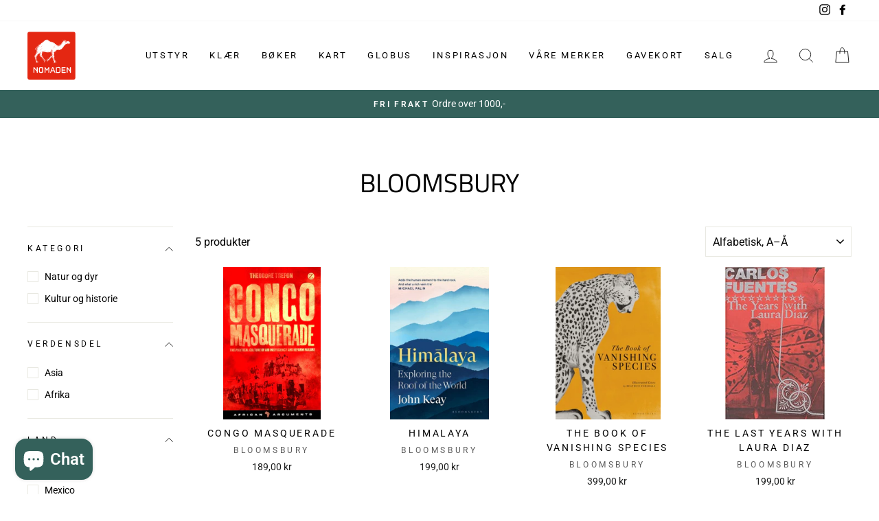

--- FILE ---
content_type: image/svg+xml
request_url: https://nomaden.no/cdn/shop/t/5/assets/logo.svg?v=123270305389134325511601381267
body_size: 49025
content:
<?xml version="1.0" encoding="UTF-8" standalone="no"?>
<svg width="70px" height="70px" viewBox="0 0 70 70" version="1.1" xmlns="http://www.w3.org/2000/svg" xmlns:xlink="http://www.w3.org/1999/xlink" xmlns:sketch="http://www.bohemiancoding.com/sketch/ns">
    <!-- Generator: Sketch 3.5.2 (25235) - http://www.bohemiancoding.com/sketch -->
    <title>Nomaden Logo</title>
    <desc>Created with Sketch.</desc>
    <defs>
        <path id="path-1" d="M0,0.132112676 L69.8688732,0.132112676 L69.8688732,70 L0,70 L0,0.132112676 Z"></path>
    </defs>
    <g id="Menus" stroke="none" stroke-width="1" fill="none" fill-rule="evenodd" sketch:type="MSPage">
        <g id="Menu-Utstyr---Desktop" sketch:type="MSArtboardGroup" transform="translate(-135.000000, -10.000000)">
            <g id="Nav-Top-Transparent" sketch:type="MSLayerGroup">
                <g id="Nomaden-Logo" transform="translate(135.000000, 10.000000)">
                    <g id="Group-3">
                        <mask id="mask-2" sketch:name="Clip 2" fill="white">
                            <use xlink:href="#path-1"></use>
                        </mask>
                        <g id="Clip-2"></g>
                        <path d="M69.8685775,67.2049296 C69.8685775,68.7488732 68.6174507,70 67.0725211,70 L2.79378873,70 C1.25083099,70 -0.000295774648,68.7488732 -0.000295774648,67.2049296 L-0.000295774648,2.9271831 C-0.000295774648,1.38323944 1.25083099,0.132112676 2.79378873,0.132112676 L67.0725211,0.132112676 C68.6174507,0.132112676 69.8685775,1.38323944 69.8685775,2.9271831 L69.8685775,67.2049296 Z" id="Fill-1" fill="#E42712" sketch:type="MSShapeGroup" mask="url(#mask-2)"></path>
                    </g>
                    <path d="M27.3134085,11.6070845 C27.2443944,11.6070845 27.1832676,11.6090563 27.1162254,11.6139859 C27.1043944,11.5932817 27.0866479,11.5863803 27.062,11.5676479 C27.0393239,11.4868028 27.0314366,11.4089155 27.0058028,11.3300423 C27.1043944,11.2728592 27.0866479,11.2590563 27.2443944,11.2255352 C27.2650986,11.2728592 27.2798873,11.3152535 27.2996056,11.3606056 C27.3252394,11.4049718 27.3045352,11.4572254 27.3134085,11.6070845" id="Fill-4" fill="#FEFEFE" sketch:type="MSShapeGroup"></path>
                    <path d="M28.8799296,11.1214225 C28.9765493,11.1983239 28.9528873,11.1559296 28.9883803,11.314662 C28.9765493,11.3304366 28.956831,11.349169 28.9440141,11.361 C28.8602113,11.3383239 28.8976761,11.3580423 28.8493662,11.3235352 C28.8000704,11.2722676 28.8138732,11.2752254 28.7882394,11.1815634 C28.875,11.1421268 28.8375352,11.1648028 28.8799296,11.1214225" id="Fill-6" fill="#FEFEFE" sketch:type="MSShapeGroup"></path>
                    <path d="M24.5386479,12.2392535 C24.6204789,12.2540423 24.7013239,12.2629155 24.7792113,12.2747465 C24.7979437,12.4019296 24.8097746,12.4384085 24.8432958,12.513338 C24.6973803,12.5300986 24.6520282,12.5567183 24.6027324,12.5300986 C24.4735775,12.4384085 24.5011831,12.3871408 24.5386479,12.2392535" id="Fill-8" fill="#FEFEFE" sketch:type="MSShapeGroup"></path>
                    <path d="M23.7163944,13.1572394 C23.8978028,13.1572394 23.9401972,13.1868169 24.0575211,13.2361127 C24.0447042,13.3613239 24.0634366,13.3711831 24.024,13.4224507 C23.9470986,13.4993521 23.9470986,13.489493 23.7844225,13.4954085 C23.720338,13.3159718 23.6749859,13.3347042 23.7163944,13.1572394" id="Fill-10" fill="#FEFEFE" sketch:type="MSShapeGroup"></path>
                    <path d="M53.2900141,11.4530845 C53.4388873,11.5033662 53.3974789,11.4639296 53.4388873,11.6364648 C53.2190282,11.6433662 53.2071972,11.6581549 53.2900141,11.4530845" id="Fill-12" fill="#FEFEFE" sketch:type="MSShapeGroup"></path>
                    <path d="M51.5491831,11.5970282 C51.7098873,11.6216761 51.6231268,11.5733662 51.702,11.6867465 C51.6842535,11.7084366 51.6763662,11.7222394 51.6596056,11.7380141 C51.6359437,11.7222394 51.6231268,11.7084366 51.6014366,11.692662 C51.5570704,11.6433662 51.5896056,11.6828028 51.5491831,11.5970282" id="Fill-14" fill="#FEFEFE" sketch:type="MSShapeGroup"></path>
                    <path d="M52.504338,12.1250845 C52.5841972,12.1507183 52.668,12.1753662 52.7527887,12.2049437 C52.7715211,12.3567746 52.8040563,12.3567746 52.7646197,12.4405775 C52.7202535,12.5963521 52.668,12.5914225 52.5841972,12.6959296 C52.5684225,12.6762113 52.5496901,12.6624085 52.5349014,12.6456479 C52.3377183,12.5963521 52.3288451,12.5362113 52.3140563,12.2739577 C52.3889859,12.2305775 52.458,12.1802958 52.504338,12.1250845" id="Fill-16" fill="#FEFEFE" sketch:type="MSShapeGroup"></path>
                    <path d="M23.1666479,14.4888169 C23.0798873,14.4750141 23.0010141,14.4681127 22.9211549,14.4543099 C22.8629859,14.324169 22.8334085,14.3350141 22.8077746,14.1299437 C22.8896056,14.0924789 22.9596056,14.0776901 23.0907324,14.0609296 C23.142,14.1407887 23.1834085,14.2344507 23.2484789,14.2916338 C23.1942535,14.3872676 23.1942535,14.3409296 23.1666479,14.4888169" id="Fill-18" fill="#FEFEFE" sketch:type="MSShapeGroup"></path>
                    <path d="M54.4232254,12.5400563 C54.3354789,12.544 54.2575915,12.5469577 54.1757606,12.5568169 C54.1757606,12.5193521 54.1698451,12.4878028 54.1698451,12.4582254 C54.1363239,12.4069577 54.1422394,12.4168169 54.1166056,12.3172394 C54.1895634,12.2817465 54.2299859,12.2748451 54.3522394,12.2570986 C54.404493,12.2925915 54.3709718,12.2748451 54.4518169,12.2925915 C54.4518169,12.3132958 54.4518169,12.3290704 54.4587183,12.3428732 C54.4232254,12.4020282 54.427169,12.4325915 54.4232254,12.5400563" id="Fill-20" fill="#FEFEFE" sketch:type="MSShapeGroup"></path>
                    <path d="M55.9550423,12.2093803 C56.0546197,12.2271268 56.0408169,12.224169 56.098,12.2537465 C56.0615211,12.3040282 56.0802535,12.2636056 56.0585634,12.352338 C56.0358873,12.3355775 56.0201127,12.3276901 56.0023662,12.3040282 C55.9629296,12.2576901 55.9846197,12.2921972 55.9550423,12.2093803" id="Fill-22" fill="#FEFEFE" sketch:type="MSShapeGroup"></path>
                    <path d="M51.650338,13.2290141 C51.709493,13.2260563 51.7706197,13.2260563 51.8386479,13.2171831 C51.8918873,13.3611268 51.942169,13.3414085 51.8997746,13.4607042 C51.848507,13.615493 51.8918873,13.568169 51.7173803,13.615493 C51.5783662,13.4321127 51.5527324,13.4449296 51.650338,13.2290141" id="Fill-24" fill="#FEFEFE" sketch:type="MSShapeGroup"></path>
                    <path d="M56.7686197,12.9343239 C56.8336901,12.9284085 56.8987606,12.9254507 56.9677746,12.922493 C56.9963662,12.9530563 57.0328451,12.9796761 57.0673521,13.0102394 C57.0407324,13.1009437 57.057493,13.0575634 57.0249577,13.1098169 C56.9717183,13.2823521 56.9539718,13.2567183 56.7439718,13.2705211 C56.6769296,13.1068592 56.7055211,13.0753099 56.7686197,12.9343239" id="Fill-26" fill="#FEFEFE" sketch:type="MSShapeGroup"></path>
                    <path d="M34.2099859,14.2894648 C34.2720986,14.2845352 34.337169,14.275662 34.4012535,14.2697465 C34.4446338,14.3752394 34.4564648,14.4984789 34.4712535,14.6512958 C34.360831,14.7124225 34.3894225,14.7025634 34.337169,14.8070704 C34.2149155,14.800169 34.2642113,14.7814366 34.1439296,14.8169296 C34.0916761,14.4935493 34.0818169,14.5172113 34.2099859,14.2894648" id="Fill-28" fill="#FEFEFE" sketch:type="MSShapeGroup"></path>
                    <path d="M50.8329155,14.1932394 C50.9393944,14.2001408 50.9472817,14.2109859 51.0291127,14.2346479 L51.0291127,14.3253521 C51.0054507,14.3588732 50.9660141,14.3953521 50.9393944,14.4298592 C50.9098169,14.4298592 50.8753099,14.4298592 50.8457324,14.4387324 C50.8122113,14.3539437 50.8329155,14.3874648 50.7934789,14.3430986 C50.8043239,14.291831 50.8122113,14.2405634 50.8329155,14.1932394" id="Fill-30" fill="#FEFEFE" sketch:type="MSShapeGroup"></path>
                    <path d="M50.0078028,15.0597606 C50.0778028,15.054831 50.1389296,15.054831 50.2069577,15.0479296 C50.2641408,15.1445493 50.2799155,15.136662 50.3134366,15.2786338 C50.215831,15.3427183 50.2296338,15.3525775 50.0778028,15.3880704 C50.0255493,15.3525775 50.0620282,15.3782113 49.9742817,15.3515915 C49.9437183,15.2687746 49.9644225,15.299338 49.9269577,15.2539859 C49.9525915,15.1899014 49.9801972,15.1238451 50.0078028,15.0597606" id="Fill-32" fill="#FEFEFE" sketch:type="MSShapeGroup"></path>
                    <path d="M18.7078451,16.9671127 C18.7364366,16.9621831 18.7689718,16.9621831 18.7975634,16.9621831 C18.7472817,17.0390845 18.7847465,17.0173944 18.7078451,16.9671127" id="Fill-34" fill="#FEFEFE" sketch:type="MSShapeGroup"></path>
                    <path d="M17.8855915,17.8754366 C18.0393944,17.9050141 17.9605211,17.8507887 18.031507,17.9700845 C17.9910845,17.9868451 17.9378451,18.0016338 17.891507,18.0292394 C17.891507,17.9789577 17.8855915,17.9267042 17.8855915,17.8754366" id="Fill-36" fill="#FEFEFE" sketch:type="MSShapeGroup"></path>
                    <path d="M49.1942254,16.0692394 C49.2938028,16.0790986 49.2898592,16.074169 49.3421127,16.1145915 C49.3007042,16.1658592 49.3253521,16.1224789 49.3007042,16.2072676 C49.2809859,16.1964225 49.2671831,16.1767042 49.245493,16.1658592 C49.2040845,16.1185352 49.2238028,16.1530423 49.1942254,16.0692394" id="Fill-38" fill="#FEFEFE" sketch:type="MSShapeGroup"></path>
                    <path d="M48.5250845,17.1211127 C48.4767746,17.1250563 48.426493,17.1250563 48.3850845,17.1250563 C48.3929718,17.0136479 48.3959296,17.0136479 48.4186056,16.9377324 C48.4393099,16.9495634 48.4521268,16.9673099 48.4757887,16.9811127 C48.5132535,17.0274507 48.5043803,17.0215352 48.5250845,17.1211127" id="Fill-40" fill="#FEFEFE" sketch:type="MSShapeGroup"></path>
                    <path d="M15.8897042,20.2160986 C15.8936479,19.931169 15.9360423,19.628493 16.1420986,19.5200423 C16.5137887,19.1631408 16.7533662,19.5939859 16.7494225,20.0642676 C16.5985775,20.1549718 16.289,20.1924366 16.0809718,20.2506056 C16.0395634,20.351169 15.8394225,20.9969437 15.7920986,21.0383521 C15.3997042,21.308493 15.1374507,20.946662 15.133507,20.5434225 C15.2518169,20.4497606 15.2340704,20.3945493 15.4164648,20.3294789 C15.519,20.2437042 15.6836479,20.2239859 15.8897042,20.2160986" id="Fill-42" fill="#FEFEFE" sketch:type="MSShapeGroup"></path>
                    <path d="M42.3803662,18.1532676 C42.4631831,18.2084789 42.4345915,18.1789014 42.4858592,18.2922817 L42.4345915,18.2922817 C42.4385352,18.3139718 42.4385352,18.3189014 42.4385352,18.3425634 C42.3567042,18.3169296 42.3951549,18.3376338 42.3429014,18.3031268 C42.3034648,18.2528451 42.3251549,18.2843944 42.2827606,18.2084789 C42.3724789,18.1650986 42.3330423,18.2005915 42.3803662,18.1532676" id="Fill-44" fill="#FEFEFE" sketch:type="MSShapeGroup"></path>
                    <path d="M47.5064366,17.850493 C47.5675634,17.850493 47.6346056,17.8455634 47.6986901,17.8416197 C47.7282676,17.9165493 47.7361549,17.9214789 47.7647465,18.0348592 C47.7282676,18.071338 47.6986901,18.0999296 47.665169,18.1344366 C47.6148873,18.1285211 47.5675634,18.1107746 47.5143239,18.0989437 C47.4837606,18.0210563 47.5064366,18.0506338 47.4689718,18.001338 C47.4808028,17.9559859 47.4896761,17.9017606 47.5064366,17.850493" id="Fill-46" fill="#FEFEFE" sketch:type="MSShapeGroup"></path>
                    <path d="M59.1419155,17.8523662 C59.1576901,18.064338 59.170507,18.0357465 59.1576901,18.192507 C59.0620563,18.2546197 59.0768451,18.2694085 58.9230423,18.3029296 C58.8352958,18.1787042 58.7948732,18.1856056 58.7583944,17.9785634 C58.8343099,17.9164507 58.8431831,17.8710986 59.1419155,17.8523662" id="Fill-48" fill="#FEFEFE" sketch:type="MSShapeGroup"></path>
                    <path d="M46.7284507,18.6726479 C46.8053521,18.6805352 46.8861972,18.6953239 46.9709859,18.7022254 C46.9729577,18.7396901 46.9729577,18.7702535 46.9729577,18.8008169 C47.0202817,18.8599718 47.0252113,18.9201127 47.0439437,19.0364507 C46.9315493,19.103493 46.9108451,19.1281408 46.7067606,19.1508169 C46.6357746,19.0423662 46.6101408,19.0226479 46.5943662,18.8205352 C46.6288732,18.7702535 46.6061972,18.8096901 46.6338028,18.7249014 C46.7146479,18.6953239 46.6801408,18.7150423 46.7284507,18.6726479" id="Fill-50" fill="#FEFEFE" sketch:type="MSShapeGroup"></path>
                    <path d="M43.308507,18.9639859 C43.3913239,19.0270845 43.3617465,18.9886338 43.4110423,19.1039859 L43.3617465,19.1039859 C43.3173803,19.1434225 43.3459718,19.126662 43.2651268,19.161169 C43.2779437,19.0527183 43.2878028,19.0418732 43.308507,18.9639859" id="Fill-52" fill="#FEFEFE" sketch:type="MSShapeGroup"></path>
                    <path d="M13.6897324,20.7259155 C13.8494507,20.7564789 13.7617042,20.6983099 13.8415634,20.8116901 C13.8218451,20.8264789 13.8139577,20.8452113 13.7922676,20.8609859 C13.776493,20.8550704 13.7617042,20.8323944 13.741,20.8176056 C13.6986056,20.7673239 13.7232535,20.8057746 13.6897324,20.7259155" id="Fill-54" fill="#FEFEFE" sketch:type="MSShapeGroup"></path>
                    <path d="M44.9982676,18.9129155 C45.157,18.9444648 45.0741831,18.8803803 45.1481268,18.9996761 C45.0998169,19.0223521 45.0485493,19.0420704 45.0041831,19.0617887 C45.0031972,19.0095352 45.0031972,18.9641831 44.9982676,18.9129155" id="Fill-56" fill="#FEFEFE" sketch:type="MSShapeGroup"></path>
                    <path d="M14.5937183,21.2501268 C14.6913239,21.2649155 14.784,21.2728028 14.8825915,21.2797042 C15.0541408,21.4985775 15.0817465,21.8209718 14.7741408,21.9639296 C14.410338,22.1305493 14.3097746,21.8091408 14.3137183,21.5064648 C14.4044225,21.4364648 14.5168169,21.3339296 14.5937183,21.2501268" id="Fill-58" fill="#FEFEFE" sketch:type="MSShapeGroup"></path>
                    <path d="M45.9562817,19.5300986 C46.2195211,19.6198169 46.3151549,19.6572817 46.3220563,20.038831 C46.2155775,20.1078451 46.2195211,20.1275634 46.0410704,20.155169 C45.9917746,20.167 46.0252958,20.1916479 45.9917746,20.155169 C45.8429014,20.1157324 45.8498028,20.1157324 45.7847324,19.9786901 C45.7443099,19.9136197 45.731493,19.8584085 45.7236056,19.7341831 C45.8054366,19.6839014 45.8951549,19.6060141 45.9562817,19.5300986" id="Fill-60" fill="#FEFEFE" sketch:type="MSShapeGroup"></path>
                    <path d="M44.1192254,19.6927746 C44.2030282,19.6996761 44.2858451,19.7095352 44.3657042,19.723338 C44.4347183,19.8386901 44.4692254,19.8840423 44.4869718,20.0950282 C44.4169718,20.1798169 44.4564085,20.1886901 44.3479577,20.260662 C44.2217606,20.3562958 44.0117606,20.3050282 43.9082394,20.2350282 C43.9683803,20.1108028 43.9328873,19.9530563 43.9802113,19.7943239 C44.0373944,19.7568592 44.0728873,19.7302394 44.1192254,19.6927746" id="Fill-62" fill="#FEFEFE" sketch:type="MSShapeGroup"></path>
                    <path d="M12.866493,21.6367042 C13.0311408,21.6682535 12.9394507,21.6120563 13.0183239,21.7254366 C13.0074789,21.7412113 12.9867746,21.7609296 12.9729718,21.7786761 C12.9581831,21.7609296 12.9394507,21.744169 12.9157887,21.7313521 C12.8783239,21.6820563 12.9059296,21.720507 12.866493,21.6367042" id="Fill-64" fill="#FEFEFE" sketch:type="MSShapeGroup"></path>
                    <path d="M56.3536479,19.126662 C56.3911127,19.126662 56.4206901,19.1177887 56.4532254,19.1177887 C56.3999859,19.2025775 56.4285775,19.1828592 56.3536479,19.126662" id="Fill-66" fill="#FEFEFE" sketch:type="MSShapeGroup"></path>
                    <path d="M59.878493,18.9244507 C59.9258169,18.9707887 59.9051127,18.9333239 59.9346901,19.0151549 C59.9159577,19.0151549 59.9051127,19.0151549 59.8824366,19.0230423 C59.8824366,18.9885352 59.8824366,18.9540282 59.878493,18.9244507" id="Fill-68" fill="#FEFEFE" sketch:type="MSShapeGroup"></path>
                    <path d="M11.7967746,24.7860141 C11.7662113,24.4665775 11.8066338,24.2684085 11.8500141,24.0574225 C11.9071972,24.0258732 11.9850845,23.9262958 12.0353662,23.9046056 C12.1871972,23.8957324 12.3479014,23.8819296 12.516493,23.8740423 C12.6012817,23.818831 12.6949437,23.2548873 12.7117042,23.1464366 C12.935507,23.0665775 12.9976197,22.9827746 13.332831,22.9650282 C13.3584648,22.7885493 13.3929718,22.2768592 13.5339577,22.1772817 C13.904662,21.8943239 14.2743803,22.0589718 14.2802958,22.5696761 C14.2240986,22.640662 14.2240986,22.6554507 14.1915634,22.768831 C14.0988873,22.8191127 13.5300141,22.9739014 13.4836761,23.0517887 C13.2470563,23.5043239 13.4550845,23.8316479 12.7048028,23.8661549 C12.667338,24.0455915 12.6298732,24.1737606 12.6466338,24.4429155 C12.551,24.542493 12.4642394,24.6440423 12.3705775,24.751507 C12.2404366,24.7554507 12.1093099,24.7712254 11.9850845,24.7741831 C11.7967746,24.880662 11.8066338,25.1468592 11.8302958,25.4564366 C11.9032535,25.5540423 11.8795915,25.6358732 11.8500141,25.7492535 C11.7267746,25.7295352 11.2614225,25.7384085 11.1569155,25.545169 C11.0533944,25.417 11.1007183,25.1596761 11.1243803,25.0137606 C11.3008592,24.9496761 11.2762113,24.8855915 11.5059296,24.8510845 C11.5552254,24.8293944 11.6419859,24.8067183 11.7967746,24.7860141" id="Fill-70" fill="#FEFEFE" sketch:type="MSShapeGroup"></path>
                    <path d="M12.0500563,22.5546901 C12.1023099,22.5546901 12.1397746,22.544831 12.1930141,22.544831 C12.2009014,22.5960986 12.2009014,22.6404648 12.2009014,22.6907465 C12.1545634,22.6907465 12.1062535,22.6956761 12.0609014,22.6956761 C12.0559718,22.6463803 12.0559718,22.6059577 12.0500563,22.5546901" id="Fill-72" fill="#FEFEFE" sketch:type="MSShapeGroup"></path>
                    <path d="M11.2296761,23.4674507 C11.3341831,23.4881549 11.3223521,23.4546338 11.3765775,23.5098451 C11.2612254,23.5828028 11.3223521,23.5285775 11.2296761,23.4674507" id="Fill-74" fill="#FEFEFE" sketch:type="MSShapeGroup"></path>
                    <path d="M53.8955634,21.870169 C53.9290845,21.8652394 53.9645775,21.8652394 53.9951408,21.8652394 C53.9379577,21.940169 53.9724648,21.9243944 53.8955634,21.870169" id="Fill-76" fill="#FEFEFE" sketch:type="MSShapeGroup"></path>
                    <path d="M57.3781127,21.6679577 C57.4067042,21.6679577 57.4412113,21.6610563 57.467831,21.6610563 C57.4224789,21.7419014 57.456,21.7202113 57.3781127,21.6679577" id="Fill-78" fill="#FEFEFE" sketch:type="MSShapeGroup"></path>
                    <path d="M13.0628873,24.9540141 C13.1782394,24.9609155 13.2926056,24.9688028 13.4020423,24.9796479 C13.4621831,25.0821831 13.4799296,25.059507 13.509507,25.2172535 C13.4799296,25.2675352 13.4976761,25.2320423 13.4700704,25.3158451 C13.3566901,25.3611972 13.393169,25.3385211 13.3290845,25.4173944 C13.1782394,25.3730282 13.1092254,25.3927465 13.0352817,25.2438732 C12.9396479,25.1176761 13.0145775,25.0644366 13.0628873,24.9540141" id="Fill-80" fill="#FEFEFE" sketch:type="MSShapeGroup"></path>
                    <path d="M53.0781408,22.7867746 C53.1796901,22.7936761 53.1796901,22.7887465 53.2299718,22.8271972 L53.1796901,22.8271972 C53.1303944,22.8715634 53.1649014,22.8449437 53.0820845,22.8784648 C53.0781408,22.8498732 53.0781408,22.8193099 53.0781408,22.7867746" id="Fill-82" fill="#FEFEFE" sketch:type="MSShapeGroup"></path>
                    <path d="M11.9999718,25.7339718 C12.0601127,25.755662 12.2326479,25.7822817 12.2888451,25.8108732 C12.3874366,25.9015775 12.4120845,25.9341127 12.4475775,26.0928451 C12.3341972,26.1608732 12.3174366,26.1924225 12.114338,26.2072113 C12.0354648,26.1372113 11.9467324,26.0593239 11.8649014,25.9873521 C11.9467324,25.9528451 11.9072958,25.9686197 11.9565915,25.9311549 C11.7968732,25.8059437 11.9270141,25.8631268 11.9999718,25.7339718" id="Fill-84" fill="#FEFEFE" sketch:type="MSShapeGroup"></path>
                    <path d="M10.8445775,25.9968169 C10.8524648,26.0875211 10.8603521,26.1870986 10.8642958,26.2866761 C10.7637324,26.3044225 10.6710563,26.3261127 10.570493,26.345831 C10.5054225,26.2393521 10.4916197,26.2393521 10.4551408,26.0687887 C10.4916197,26.030338 10.5251408,25.9968169 10.5497887,25.9593521 C10.6493662,25.9682254 10.7509155,25.9869577 10.8445775,25.9968169" id="Fill-86" fill="#FEFEFE" sketch:type="MSShapeGroup"></path>
                    <path d="M52.2077746,23.6518169 C52.2767887,23.6518169 52.3379155,23.6459014 52.4029859,23.6419577 C52.4029859,23.7533662 52.3891831,23.7681549 52.3625634,23.8312535 C52.2807324,23.8125211 52.3132676,23.8312535 52.2649577,23.7918169 C52.2284789,23.7454789 52.2324225,23.7513944 52.2077746,23.6518169" id="Fill-88" fill="#FEFEFE" sketch:type="MSShapeGroup"></path>
                    <path d="M11.3144648,26.5936901 C11.382493,26.5848169 11.440662,26.583831 11.5116479,26.583831 C11.6072817,26.723831 11.6595352,26.758338 11.6861549,27.0117183 C11.5678451,27.0797465 11.545169,27.1004507 11.3489718,27.1211549 C11.2760141,27.0018592 11.2217887,26.9722817 11.1774225,26.7918592 C11.2336197,26.7327042 11.2809437,26.6636901 11.3144648,26.5936901" id="Fill-90" fill="#FEFEFE" sketch:type="MSShapeGroup"></path>
                    <path d="M51.3903521,24.5674366 C51.4958451,24.5723662 51.5047183,24.5871549 51.5865493,24.6019437 C51.5865493,24.6364507 51.589507,24.6660282 51.589507,24.6956056 C51.5244366,24.7005352 51.4593662,24.7054648 51.3982394,24.7133521 C51.3982394,24.6620845 51.3903521,24.6147606 51.3903521,24.5674366" id="Fill-92" fill="#FEFEFE" sketch:type="MSShapeGroup"></path>
                    <path d="M12.3957183,27.6864789 C12.5426197,27.7180282 12.5288169,27.7061972 12.597831,27.8205634 L12.550507,27.8205634 C12.4913521,27.9004225 12.5209296,27.8757746 12.4124789,27.9290141 L12.4124789,27.8757746 C12.3474085,27.7909859 12.3750141,27.7939437 12.3957183,27.6864789" id="Fill-94" fill="#FEFEFE" sketch:type="MSShapeGroup"></path>
                    <path d="M50.6692535,25.4758592 C50.7560141,25.5843099 50.7609437,25.5547324 50.6258732,25.6257183 C50.6377042,25.5754366 50.6505211,25.5271268 50.6692535,25.4758592" id="Fill-96" fill="#FEFEFE" sketch:type="MSShapeGroup"></path>
                    <path d="M10.6096338,27.8434366 C10.7131549,27.8651268 10.6983662,27.8256901 10.759493,27.8759718 C10.6461127,27.9538592 10.6983662,27.9006197 10.6096338,27.8434366" id="Fill-98" fill="#FEFEFE" sketch:type="MSShapeGroup"></path>
                    <path d="M12.4948028,29.3651972 C12.749169,29.4243521 12.7245211,29.5643521 12.5105775,29.6540704 C12.4514225,29.5594225 12.4386056,29.5732254 12.399169,29.4243521 C12.4849437,29.3868873 12.4474789,29.414493 12.4948028,29.3651972" id="Fill-100" fill="#FEFEFE" sketch:type="MSShapeGroup"></path>
                    <path d="M43.8072817,27.6109577 C43.9039014,27.7174366 43.9078451,27.6868732 43.7717887,27.7568732 C43.7826338,27.7095493 43.8003803,27.6572958 43.8072817,27.6109577" id="Fill-102" fill="#FEFEFE" sketch:type="MSShapeGroup"></path>
                    <path d="M45.4999014,27.5117746 C45.5462394,27.507831 45.5994789,27.507831 45.6458169,27.5019155 C45.6497606,27.5521972 45.6497606,27.6024789 45.6497606,27.6448732 C45.6024366,27.6448732 45.5590563,27.6517746 45.5127183,27.6567042 C45.5127183,27.6074085 45.5087746,27.5610704 45.4999014,27.5117746" id="Fill-104" fill="#FEFEFE" sketch:type="MSShapeGroup"></path>
                    <path d="M47.2339296,27.4097324 C47.287169,27.4097324 47.3325211,27.4038169 47.380831,27.4038169 C47.3847746,27.4521268 47.3897042,27.4994507 47.3897042,27.5526901 L47.2477324,27.5526901 C47.2477324,27.5083239 47.2428028,27.461 47.2339296,27.4097324" id="Fill-106" fill="#FEFEFE" sketch:type="MSShapeGroup"></path>
                    <path d="M24.7253803,30.3953803 C24.8673521,30.4259437 24.8594648,30.4081972 24.9304507,30.5284789 L24.8821408,30.5284789 C24.8150986,30.6172113 24.8515775,30.5925634 24.7381972,30.6398873 C24.7381972,30.6221408 24.7332676,30.6024225 24.7332676,30.5925634 C24.6760845,30.4989014 24.7017183,30.4989014 24.7253803,30.3953803" id="Fill-108" fill="#FEFEFE" sketch:type="MSShapeGroup"></path>
                    <path d="M22.992338,30.5927606 C23.0909296,30.6026197 23.0800845,30.5976901 23.1412113,30.6302254 C23.121493,30.6302254 23.1136056,30.6302254 23.0909296,30.6400845 C23.0445915,30.6745915 23.0800845,30.6529014 22.9972676,30.692338 C22.9972676,30.6568451 22.992338,30.6272676 22.992338,30.5927606" id="Fill-110" fill="#FEFEFE" sketch:type="MSShapeGroup"></path>
                    <path d="M34.3891268,30.6143521 C34.5813803,30.6754789 34.6247606,30.6528028 34.6474366,30.9298451 C34.6336338,30.9495634 34.6208169,30.9643521 34.6050423,30.9811127 C34.5202535,31.0037887 34.4453239,31.0254789 34.3664507,31.0432254 C34.292507,30.9495634 34.2599718,30.9397042 34.2057465,30.8115352 C34.222507,30.8115352 34.2363099,30.8066056 34.2501127,30.8066056 C34.292507,30.6754789 34.3151831,30.7011127 34.3891268,30.6143521" id="Fill-112" fill="#FEFEFE" sketch:type="MSShapeGroup"></path>
                    <path d="M11.7765634,31.9632817 C11.9471268,32.0125775 12.1512113,31.9721549 12.1837465,32.3270845 C12.096,32.4197606 12.0555775,32.5291972 11.9510704,32.4808873 C11.711493,32.4463803 11.6503662,32.3763803 11.6355775,32.0668028 C11.6986761,32.0372254 11.7361408,32.0125775 11.7765634,31.9632817" id="Fill-114" fill="#FEFEFE" sketch:type="MSShapeGroup"></path>
                    <path d="M29.1773803,31.0538732 C29.2641408,31.1623239 29.2690704,31.1337324 29.1359718,31.2076761 C29.1517465,31.1544366 29.1645634,31.1021831 29.1773803,31.0538732" id="Fill-116" fill="#FEFEFE" sketch:type="MSShapeGroup"></path>
                    <path d="M30.8180423,30.9586338 C30.8781831,30.9517324 30.9422676,30.9517324 31.007338,30.9497606 C31.0033944,31.0601831 31.0004366,31.0631408 30.9698732,31.143 C30.8880423,31.1144085 30.926493,31.1370845 30.8693099,31.1025775 C30.8407183,31.0513099 30.844662,31.0542676 30.8180423,30.9586338" id="Fill-118" fill="#FEFEFE" sketch:type="MSShapeGroup"></path>
                    <path d="M39.5199296,30.4583803 C39.6283803,30.4682394 39.6362676,30.4682394 39.7092254,30.4988028 C39.6845775,30.5757042 39.7033099,30.5421831 39.6658451,30.5924648 C39.6135915,30.6309155 39.6283803,30.6269718 39.5278169,30.6476761 C39.5021831,30.5382394 39.4942958,30.5757042 39.5199296,30.4583803" id="Fill-120" fill="#FEFEFE" sketch:type="MSShapeGroup"></path>
                    <path d="M41.3521549,30.3496338 C41.4379296,30.4127324 41.4122958,30.3831549 41.4546901,30.4906197 C41.4428592,30.5123099 41.4290563,30.5192113 41.4122958,30.5418873 C41.3935634,30.5241408 41.3758169,30.5123099 41.3639859,30.498507 C41.3186338,30.4087887 41.339338,30.4580845 41.3521549,30.3496338" id="Fill-122" fill="#FEFEFE" sketch:type="MSShapeGroup"></path>
                    <path d="M22.1720563,31.5107465 C22.2055775,31.5058169 22.2371268,31.5058169 22.2667042,31.5058169 C22.2144507,31.5817324 22.2489577,31.5600423 22.1720563,31.5107465" id="Fill-124" fill="#FEFEFE" sketch:type="MSShapeGroup"></path>
                    <path d="M25.6535211,31.2989718 L25.7442254,31.2989718 C25.6988732,31.3837606 25.7304225,31.3610845 25.6535211,31.2989718" id="Fill-126" fill="#FEFEFE" sketch:type="MSShapeGroup"></path>
                    <path d="M27.3904085,31.2079718 C27.4239296,31.2079718 27.4554789,31.2079718 27.4870282,31.1981127 C27.4337887,31.2838873 27.4673099,31.2621972 27.3904085,31.2079718" id="Fill-128" fill="#FEFEFE" sketch:type="MSShapeGroup"></path>
                    <path d="M10.9245352,33.1692535 C10.9373521,33.0617887 10.9393239,33.0479859 10.962,32.9760141 C10.9984789,32.9720704 11.0270704,32.9720704 11.0635493,32.9661549 C11.0635493,33.000662 11.0655211,33.0361549 11.0655211,33.0647465 C11.0793239,33.0647465 11.0950986,33.0647465 11.1128451,33.0617887 C11.0950986,33.0775634 11.0793239,33.0953099 11.0655211,33.1120704 C11.0181972,33.1505211 11.0181972,33.1465775 10.9245352,33.1692535" id="Fill-130" fill="#FEFEFE" sketch:type="MSShapeGroup"></path>
                    <path d="M33.5331549,31.724 C33.5627324,31.7151268 33.590338,31.7151268 33.6238592,31.7151268 C33.5745634,31.794 33.6110423,31.7811831 33.5331549,31.724" id="Fill-132" fill="#FEFEFE" sketch:type="MSShapeGroup"></path>
                    <path d="M34.4449296,32.4341549 C34.4922535,32.4341549 34.544507,32.4341549 34.5859155,32.4311972 C34.6214085,32.4558451 34.6569014,32.4883803 34.6904225,32.5199296 C34.6647887,32.6076761 34.6815493,32.5741549 34.6509859,32.6155634 C34.5859155,32.7397887 34.6292958,32.6924648 34.4567606,32.7269718 C34.4271831,32.6924648 34.393662,32.6648592 34.3611268,32.6303521 C34.3887324,32.5741549 34.4192958,32.5041549 34.4449296,32.4341549" id="Fill-134" fill="#FEFEFE" sketch:type="MSShapeGroup"></path>
                    <path d="M17.0990282,33.4864225 C17.182831,33.551493 17.1581831,33.5090986 17.206493,33.6274085 C17.1907183,33.6412113 17.1788873,33.6569859 17.1581831,33.6698028 C17.1394507,33.6609296 17.1295915,33.644169 17.1098732,33.6283944 C17.0595915,33.5426197 17.0812817,33.5929014 17.0990282,33.4864225" id="Fill-136" fill="#FEFEFE" sketch:type="MSShapeGroup"></path>
                    <path d="M10.0926197,33.9442817 C10.1320563,33.940338 10.1626197,33.940338 10.1921972,33.9304789 C10.1419155,34.0172394 10.1793803,33.9945634 10.0926197,33.9442817" id="Fill-138" fill="#FEFEFE" sketch:type="MSShapeGroup"></path>
                    <path d="M39.6662394,32.2299718 C39.764831,32.2467324 39.7618732,32.2388451 39.8121549,32.2713803 C39.8042676,32.2713803 39.7815915,32.2763099 39.764831,32.2763099 C39.718493,32.3157465 39.7559577,32.2940563 39.6741268,32.3275775 C39.6741268,32.2970141 39.6662394,32.2694085 39.6662394,32.2299718" id="Fill-140" fill="#FEFEFE" sketch:type="MSShapeGroup"></path>
                    <path d="M35.3538451,33.105169 C35.4839859,33.0962958 35.6131408,33.0903803 35.739338,33.0854507 C35.8142676,33.2402394 35.8537042,33.3437606 35.867507,33.6079859 C35.8389155,33.6079859 35.8034225,33.6079859 35.7699014,33.6129155 C35.6082113,33.7420704 35.3755352,33.6523521 35.2808873,33.5419296 C35.1251127,33.3536197 35.2503239,33.2786901 35.3538451,33.105169" id="Fill-142" fill="#FEFEFE" sketch:type="MSShapeGroup"></path>
                    <path d="M21.2265634,34.4063803 C21.2226197,34.2920141 21.2117746,34.1786338 21.2038873,34.0682113 L21.3024789,34.0682113 C21.3626197,34.0208873 21.4198028,34.0169437 21.5440282,34.0041268 C21.6100845,34.1056761 21.6258592,34.1056761 21.651493,34.2831408 C21.5331831,34.3639859 21.4592394,34.3876479 21.2265634,34.4063803" id="Fill-144" fill="#FEFEFE" sketch:type="MSShapeGroup"></path>
                    <path d="M40.5857042,32.9964225 C40.6340141,33.0121972 40.6764085,33.0220563 40.7365493,33.0398028 C40.7207746,33.0861408 40.7119014,33.1393803 40.6911972,33.1798028 C40.6724648,33.1689577 40.658662,33.1551549 40.6438732,33.1393803 C40.6024648,33.0910704 40.611338,33.0950141 40.5857042,32.9964225" id="Fill-146" fill="#FEFEFE" sketch:type="MSShapeGroup"></path>
                    <path d="M16.2392113,34.4574507 C16.3397746,34.4781549 16.324,34.4367465 16.382169,34.4919577 C16.2717465,34.570831 16.324,34.5136479 16.2392113,34.4574507" id="Fill-148" fill="#FEFEFE" sketch:type="MSShapeGroup"></path>
                    <path d="M33.627507,33.4528028 C33.7901831,33.4774507 33.7004648,33.4212535 33.7773662,33.532662 C33.6610282,33.5030845 33.7004648,33.5139296 33.627507,33.4528028" id="Fill-150" fill="#FEFEFE" sketch:type="MSShapeGroup"></path>
                    <path d="M34.5855211,34.1199718 C34.715662,34.1889859 34.7590423,34.2087042 34.8073521,34.3930704 C34.6860845,34.4620845 34.6643944,34.4877183 34.4711549,34.5084225 C34.4711549,34.4778592 34.4672113,34.4433521 34.4672113,34.4157465 C34.4228451,34.363493 34.4317183,34.3684225 34.4050986,34.2727887 C34.4750986,34.2274366 34.5362254,34.1741972 34.5855211,34.1199718" id="Fill-152" fill="#FEFEFE" sketch:type="MSShapeGroup"></path>
                    <path d="M17.1586761,35.4091549 C17.1586761,35.3460563 17.1586761,35.2859155 17.1507887,35.2159155 C17.2316338,35.2001408 17.310507,35.1774648 17.3933239,35.1567606 C17.3952958,35.2159155 17.3952958,35.2859155 17.4012113,35.3460563 C17.3243099,35.3776056 17.2898028,35.3914085 17.1586761,35.4091549" id="Fill-154" fill="#FEFEFE" sketch:type="MSShapeGroup"></path>
                    <path d="M22.3732817,34.9677606 C22.404831,34.9588873 22.4383521,34.9588873 22.4699014,34.9588873 C22.4186338,35.0436761 22.4521549,35.0190282 22.3732817,34.9677606" id="Fill-156" fill="#FEFEFE" sketch:type="MSShapeGroup"></path>
                    <path d="M35.2027042,37.1142958 C35.1948169,36.9861268 35.1889014,36.8559859 35.1780563,36.7317606 C35.1652394,36.7209155 35.1415775,36.7021831 35.1258028,36.6814789 C34.9828451,36.6775352 34.8359437,36.6716197 34.6900282,36.6588028 C34.6052394,36.8293662 34.5569296,36.8658451 34.5796056,37.1488028 C34.7679155,37.2434507 34.6979155,37.3242958 35.0173521,37.3193662 C35.0479155,37.5362676 35.100169,37.6703521 35.0439718,37.753169 C34.9434085,37.928662 34.8655211,37.9592254 34.5796056,37.9671127 C34.5204507,37.9326056 34.5569296,37.9542958 34.4750986,37.928662 C34.4021408,37.799507 34.365662,37.6575352 34.2148169,37.6072535 C34.0442535,37.4840141 33.7987606,37.5559859 33.7386197,37.7797887 C33.6439718,37.9128873 33.6755211,37.9671127 33.6617183,38.1179577 C33.9032676,38.2520423 34.1093239,38.3309155 34.1704507,38.6680986 C34.143831,38.7183803 34.1645352,38.6888028 34.1369296,38.7637324 C34.1043944,38.7745775 34.0718592,38.7745775 34.0393239,38.7745775 C33.817493,38.9461268 33.5631268,38.7075352 33.537493,38.4640141 C33.1815775,38.4541549 33.1943944,38.4640141 32.9094648,38.5547183 C32.8660845,38.7341549 32.836507,38.8928873 32.8493239,39.1758451 C32.8927042,39.2290845 32.8660845,39.1847183 32.9015775,39.2744366 C33.0770704,39.258662 33.1943944,39.258662 33.2545352,39.4923239 C33.2890423,39.5445775 33.2850986,39.5347183 33.3107324,39.631338 C33.2279155,39.6688028 33.1579155,39.6845775 33.0277746,39.6983803 C32.9696056,39.6628873 32.8858028,39.6382394 32.8325634,39.6126056 C32.836507,39.5347183 32.8443944,39.3799296 32.7576338,39.2793662 C32.6255211,39.363169 32.4263662,39.3385211 32.2272113,39.3592254 C32.1631268,39.4785211 32.1000282,39.5041549 32.0566479,39.6609155 C32.0093239,39.736831 32.0132676,39.8600704 32.0280563,39.9990845 C32.288338,40.075 32.4579155,40.2041549 32.4943944,40.5472535 C32.4470704,40.5965493 32.405662,40.6497887 32.358338,40.7010563 C32.2153803,40.6616197 32.1000282,40.6359859 31.9176338,40.6280986 C31.9136901,40.5127465 31.9048169,40.4062676 31.9008732,40.2909155 C31.6829859,40.3017606 31.5212958,40.3333099 31.366507,40.366831 C31.3142535,40.5127465 31.285662,40.6211972 31.2935493,40.8607746 C31.3852394,40.9080986 31.5903099,40.9889437 31.6524225,41.0776761 C31.7234085,41.1634507 31.7381972,41.3823239 31.7234085,41.4119014 C31.6277746,41.6288028 31.5212958,41.6307746 31.203831,41.6396479 C31.156507,41.5302113 31.087493,41.3655634 30.9928451,41.3103521 C30.3312958,40.868662 30.3776338,41.8378169 30.3362254,41.8772535 C30.0887606,42.0616197 29.6835493,41.860493 29.4912958,42.1671127 C29.3867887,42.315 29.4015775,42.6866901 29.3867887,42.9045775 C29.3680563,42.8819014 29.3503099,42.8651408 29.3345352,42.8552817 C29.2053803,42.8888028 28.9529859,42.8769718 28.6976338,42.886831 L28.6976338,42.7872535 C28.1248169,42.1414789 29.1511549,42.0379577 29.2645352,41.6988028 C29.3098873,41.6228873 29.3069296,41.5006338 29.2941127,41.3655634 C29.2211549,41.2965493 29.1817183,41.2166901 29.1363662,41.1348592 C29.022,41.1348592 28.9066479,41.1427465 28.7922817,41.1526056 C28.7114366,40.9347183 28.5980563,40.8992254 28.5684789,40.5857042 C28.6069296,40.530493 28.5852394,40.5709155 28.6148169,40.4821831 C28.7627042,40.3766901 28.7794648,40.3017606 29.0348169,40.2642958 C29.092,40.3224648 29.2566479,40.3766901 29.2862254,40.4407746 C29.4262254,40.705 29.2428451,40.8164085 29.4636901,40.9623239 C29.6372113,41.0924648 29.8166479,41.0234507 29.9931268,40.9347183 C30.0680563,40.7700704 30.0887606,40.2780986 30.246507,40.1942958 C30.492,40.0197887 30.7591831,40.1528873 30.8489014,39.7762676 C30.9662254,39.5771127 30.8449577,39.4144366 30.9662254,39.2359859 C31.2698873,39.0427465 31.5903099,39.2221831 31.6652394,38.8169718 C31.7194648,38.7183803 31.7066479,38.4364085 31.7322817,38.3309155 C31.9787606,38.2964085 32.2025634,38.2027465 32.405662,38.1435915 C32.4943944,37.9148592 32.5811549,37.7226056 32.5979155,37.4159859 C32.7803099,37.3814789 32.9479155,37.3538732 33.1322817,37.3282394 C33.2318592,37.1626056 33.3334085,37.1488028 33.3412958,36.8875352 C33.3758028,36.8293662 33.3334085,36.4990845 33.3659437,36.4488028 C33.362,36.4379577 33.362,36.4192254 33.362,36.4044366 C33.5690423,36.4675352 33.9032676,36.4399296 34.0393239,36.3176761 C34.2098873,36.1352817 34.1645352,35.9065493 34.0521408,35.6876761 C33.9742535,35.6669718 33.7307324,35.6551408 33.6617183,35.6147183 C33.5197465,35.4954225 33.4941127,35.3692254 33.4862254,35.0941549 C33.6617183,34.9679577 33.6686197,34.8900704 34.003831,34.8733099 C34.143831,35.0626056 34.2098873,35.2272535 34.2887606,35.5328873 C34.4672113,35.5693662 34.5963662,35.6107746 34.8655211,35.5940141 C34.9355211,35.7192254 35.0755211,35.7478169 35.1258028,35.8671127 C35.2352394,36.1155634 35.182,36.2506338 35.3062254,36.4823239 C35.7952394,36.3945775 36.0525634,36.365 36.0624225,36.9703521 C36.033831,36.9861268 36.0022817,37.006831 35.9727042,37.0196479 C35.7942535,37.1872535 35.4669296,37.1241549 35.2027042,37.1142958" id="Fill-158" fill="#FEFEFE" sketch:type="MSShapeGroup"></path>
                    <path d="M9.42249296,36.5318169 C9.50629577,36.5968873 9.48066197,36.5574507 9.53291549,36.6718169 C9.36728169,36.6087183 9.43333803,36.6678732 9.42249296,36.5318169" id="Fill-160" fill="#FEFEFE" sketch:type="MSShapeGroup"></path>
                    <path d="M16.3393803,36.185169 C16.3748732,36.1802394 16.4044507,36.1802394 16.4320563,36.1703803 C16.3827606,36.2561549 16.4143099,36.2413662 16.3393803,36.185169" id="Fill-162" fill="#FEFEFE" sketch:type="MSShapeGroup"></path>
                    <path d="M26.7703662,35.5747887 C26.8068451,35.5708451 26.8354366,35.5708451 26.8758592,35.5708451 C26.819662,35.6487324 26.8502254,35.6280282 26.7703662,35.5747887" id="Fill-164" fill="#FEFEFE" sketch:type="MSShapeGroup"></path>
                    <path d="M40.6907042,34.7747183 C40.7202817,34.7747183 40.7528169,34.7697887 40.7912676,34.7697887 C40.7370423,34.8476761 40.7705634,34.8259859 40.6907042,34.7747183" id="Fill-166" fill="#FEFEFE" sketch:type="MSShapeGroup"></path>
                    <path d="M22.5177183,36.5481831 C22.661662,36.6359296 22.6784225,36.6822676 22.6872958,36.9257887 C22.5512394,36.9790282 22.509831,37.0362113 22.3540563,37.085507 C22.2574366,36.9662113 22.1982817,36.9859296 22.1401127,36.805507 C22.1805352,36.7581831 22.1608169,36.7976197 22.1844789,36.7108592 C22.2712394,36.6724085 22.4388451,36.6083239 22.5177183,36.5481831" id="Fill-168" fill="#FEFEFE" sketch:type="MSShapeGroup"></path>
                    <path d="M32.9478169,35.9440141 C33.1716197,36.0021831 33.3076761,35.9834507 33.3530282,36.2634507 C33.3757042,36.2752817 33.3885211,36.2900704 33.4082394,36.3088028 C33.3076761,36.3521831 33.2800704,36.3847183 33.2238732,36.4626056 C32.8827465,36.4251408 32.8107746,36.2328873 32.9478169,35.9440141" id="Fill-170" fill="#FEFEFE" sketch:type="MSShapeGroup"></path>
                    <path d="M13.7762958,37.1971127 C13.8137606,37.1971127 13.8453099,37.1911972 13.8758732,37.1911972 C13.8216479,37.2680986 13.8591127,37.2533099 13.7762958,37.1971127" id="Fill-172" fill="#FEFEFE" sketch:type="MSShapeGroup"></path>
                    <path d="M20.2386761,37.4484225 C20.2613521,37.6712394 20.2544507,37.6249014 20.2140282,37.8339155 C20.0592394,37.8556056 20.0631831,37.8891268 19.9774085,37.8496901 C19.8482535,37.7865915 19.8837465,37.7905352 19.8600845,37.6110986 C19.900507,37.5608169 19.8788169,37.5992676 19.9093803,37.5164507 C19.9902254,37.4799718 20.0917746,37.4572958 20.2386761,37.4484225" id="Fill-174" fill="#FEFEFE" sketch:type="MSShapeGroup"></path>
                    <path d="M18.1773239,37.7632254 C18.2246479,37.7750563 18.2729577,37.7859014 18.3212676,37.7997042 C18.3084507,37.8440704 18.2966197,37.9042113 18.2838028,37.9475915 C18.2690141,37.9328028 18.2502817,37.9150563 18.2335211,37.9042113 C18.1960563,37.8499859 18.2,37.8598451 18.1773239,37.7632254" id="Fill-176" fill="#FEFEFE" sketch:type="MSShapeGroup"></path>
                    <path d="M23.3466761,37.4570986 C23.4630141,37.4718873 23.4630141,37.4797746 23.5399155,37.5004789 C23.5399155,37.5300563 23.5438592,37.5665352 23.5438592,37.6000563 C23.5162535,37.6296338 23.4866761,37.6572394 23.4551268,37.697662 C23.4354085,37.6809014 23.4147042,37.6641408 23.4028732,37.6493521 C23.3713239,37.6365352 23.3378028,37.6247042 23.3042817,37.6069577 C23.3220282,37.5566761 23.3348451,37.5083662 23.3466761,37.4570986" id="Fill-178" fill="#FEFEFE" sketch:type="MSShapeGroup"></path>
                    <path d="M32.0918451,36.9602958 C32.1588873,36.9553662 32.2150845,36.9514225 32.279169,36.9514225 C32.3195915,37.0204366 32.3284648,37.0638169 32.3442394,37.1870563 C32.3067746,37.2353662 32.3284648,37.1969155 32.3008592,37.2856479 C32.2880423,37.2856479 32.2722676,37.2895915 32.2545211,37.2895915 C32.116493,37.1584648 32.0484648,37.1742394 32.0918451,36.9602958" id="Fill-180" fill="#FEFEFE" sketch:type="MSShapeGroup"></path>
                    <path d="M31.2695915,37.8268169 C31.3671972,37.8337183 31.4638169,37.8445634 31.5545211,37.8554085 C31.5979014,38.0062535 31.5762113,37.9707606 31.6688873,38.0387887 C31.6195915,38.1275211 31.5801549,38.2300563 31.4894507,38.2970986 C31.4500141,38.2616056 31.3800141,38.2369577 31.3386056,38.2024507 C31.1788873,38.0614648 31.2045211,37.9963944 31.2695915,37.8268169" id="Fill-182" fill="#FEFEFE" sketch:type="MSShapeGroup"></path>
                    <path d="M10.4479437,39.0765634 C10.4952676,39.0962817 10.5455493,39.1012113 10.5938592,39.116 C10.5780845,39.150507 10.5662535,39.1800845 10.549493,39.2195211 C10.5209014,39.2303662 10.4913239,39.2500845 10.455831,39.2698028 C10.455831,39.2500845 10.4518873,39.2362817 10.4518873,39.221493 C10.4124507,39.1327606 10.4272394,39.1840282 10.4479437,39.0765634" id="Fill-184" fill="#FEFEFE" sketch:type="MSShapeGroup"></path>
                    <path d="M29.5827887,38.0135493 C29.6301127,38.0618592 29.5985634,38.0322817 29.638,38.1081972 C29.6172958,38.1081972 29.603493,38.1121408 29.5847606,38.1121408 C29.5847606,38.0825634 29.5847606,38.0480563 29.5827887,38.0135493" id="Fill-186" fill="#FEFEFE" sketch:type="MSShapeGroup"></path>
                    <path d="M38.7516056,38.0674789 C38.828507,38.1118451 38.7949859,38.1118451 38.8975211,38.1522676 C38.9251268,38.1690282 39.0927324,38.1226901 39.2435775,38.2301549 C39.2741408,38.2617042 39.3165352,38.2962113 39.3441408,38.3218451 C39.3204789,38.4105775 39.3401972,38.3721268 39.3027324,38.4194507 C39.2672394,38.5367746 39.2869577,38.5002958 39.214,38.5762113 C39.1242817,38.6442394 38.9586479,38.6274789 38.7851268,38.6974789 C38.7762535,38.4845211 38.759493,38.276493 38.7516056,38.0674789" id="Fill-188" fill="#FEFEFE" sketch:type="MSShapeGroup"></path>
                    <path d="M30.8613239,39.1507042 C30.5872394,39.1753521 30.5872394,39.1753521 30.370338,39.0826761 C30.3525915,38.8973239 30.347662,38.9525352 30.3565352,38.7938028 C30.4590704,38.7395775 30.4866761,38.7129577 30.6375211,38.6843662 C30.7706197,38.8470423 30.8406197,38.826338 30.8613239,39.1507042" id="Fill-190" fill="#FEFEFE" sketch:type="MSShapeGroup"></path>
                    <path d="M28.7624085,38.8877606 C28.8038169,38.917338 28.989169,39.0031127 28.8708592,39.0721268 C28.674662,39.1756479 28.7397324,38.9262113 28.7624085,38.8877606" id="Fill-192" fill="#FEFEFE" sketch:type="MSShapeGroup"></path>
                    <path d="M35.7177465,38.4844225 C35.8469014,38.549493 35.77,38.4716056 35.8232394,38.618507 C35.8143662,38.6401972 35.793662,38.6628732 35.7788732,38.6687887 C35.7611268,38.6628732 35.7443662,38.6441408 35.723662,38.6283662 C35.6842254,38.5435775 35.6980282,38.5928732 35.7177465,38.4844225" id="Fill-194" fill="#FEFEFE" sketch:type="MSShapeGroup"></path>
                    <path d="M16.5444507,39.6378451 C16.5730423,39.6378451 16.5986761,39.6378451 16.6390986,39.6329155 C16.5888169,39.7167183 16.6213521,39.6950282 16.5444507,39.6378451" id="Fill-196" fill="#FEFEFE" sketch:type="MSShapeGroup"></path>
                    <path d="M25.0768592,43.0491127 C25.0699577,42.3254507 24.9565775,42.2889718 24.3482676,42.2248873 C24.2831972,42.1617887 24.2092535,42.1065775 24.1412254,42.042493 C24.121507,41.8827746 24.0889718,41.7250282 24.0702394,41.5653099 C23.8385493,41.2626338 23.4067183,41.5623521 23.3130563,41.0289718 C23.2479859,40.9343239 23.282493,40.8682676 23.2953099,40.6967183 C23.5161549,40.5705211 23.947,40.5517887 24.0446056,40.3131972 C24.0889718,40.198831 24.0317887,40.0489718 24.0702394,39.9750282 C24.191507,39.8350282 24.3177042,39.8103803 24.5996761,39.8005211 C24.6972817,39.9434789 24.7722113,39.9937606 24.8146056,40.2205211 C24.7791127,40.2727746 24.7544648,40.3536197 24.728831,40.4127746 C24.553338,40.513338 24.2930563,40.5468592 24.2131972,40.7450282 C24.1412254,40.8347465 24.1343239,40.910662 24.1343239,41.0831972 C24.1993944,41.1423521 24.2053099,41.1640423 24.2427746,41.2655915 C24.7722113,41.4400986 25.0058732,41.1926338 25.0157324,41.9912254 C25.4465775,42.2465775 25.4041831,42.2041831 25.8941831,42.0385493 C25.8478451,41.6195352 25.9385493,41.4608028 26.3398169,41.4391127 C26.4541831,41.5899577 26.5241831,41.575169 26.5596761,41.855169 C26.5202394,41.9074225 26.5409437,41.8709437 26.5162958,41.9527746 C26.3575634,42.0513662 26.0854507,42.1361549 25.9030563,42.2308028 C25.9385493,42.6162958 25.860662,42.7267183 25.7482676,42.9623521 C25.4199577,43.0244648 25.4554507,43.0372817 25.0768592,43.0491127" id="Fill-198" fill="#FEFEFE" sketch:type="MSShapeGroup"></path>
                    <path d="M37.0656901,39.1303944 C37.0696338,39.2220845 37.0755493,39.3196901 37.0834366,39.414338 C36.9207606,39.5001127 36.8931549,39.5582817 36.6506197,39.5868732 C36.589493,39.4882817 36.5500563,39.4794085 36.4968169,39.3551831 C36.6092113,39.2289859 36.5441408,39.193493 36.775831,39.146169 C36.8556901,39.1018028 36.9010423,39.123493 37.0656901,39.1303944" id="Fill-200" fill="#FEFEFE" sketch:type="MSShapeGroup"></path>
                    <path d="M29.5288592,39.6089577 C29.7033662,39.6040282 29.7930845,39.617831 29.9212535,39.6375493 C29.939,39.6543099 29.9577324,39.6690986 29.9675915,39.6848732 C29.9912535,39.8347324 30.032662,39.8347324 29.9873099,39.920507 C29.939,40.1443099 29.8404085,40.1354366 29.5584366,40.1354366 C29.3898451,39.9175493 29.3898451,39.8524789 29.5288592,39.6089577" id="Fill-202" fill="#FEFEFE" sketch:type="MSShapeGroup"></path>
                    <path d="M27.9431127,39.7966761 C28.0239577,39.8597746 27.9953662,39.8252676 28.0456479,39.9366761 C28.0279014,39.9504789 28.0160704,39.9662535 27.9993099,39.9899155 C27.9845211,39.9751268 27.9677606,39.9544225 27.9470563,39.9455493 C27.8977606,39.8528732 27.9224085,39.9120282 27.9431127,39.7966761" id="Fill-204" fill="#FEFEFE" sketch:type="MSShapeGroup"></path>
                    <path d="M10.4980282,40.8548592 C10.6015493,40.8765493 10.5857746,40.845 10.6488732,40.8942958 C10.5325352,40.9721831 10.5857746,40.9179577 10.4980282,40.8548592" id="Fill-206" fill="#FEFEFE" sketch:type="MSShapeGroup"></path>
                    <path d="M13.9766338,40.6536338 L14.0771972,40.6536338 C14.0259296,40.7305352 14.0614225,40.7137746 13.9766338,40.6536338" id="Fill-208" fill="#FEFEFE" sketch:type="MSShapeGroup"></path>
                    <path d="M11.4597887,41.4767746 C11.5554225,41.4669155 11.6589437,41.4639577 11.7506338,41.4600141 C11.7969718,41.5970563 11.8216197,41.5793099 11.865,41.7429718 C11.7259859,41.8484648 11.7506338,41.8829718 11.4834507,41.9066338 C11.3257042,41.6926901 11.3296479,41.7045211 11.4597887,41.4767746" id="Fill-210" fill="#FEFEFE" sketch:type="MSShapeGroup"></path>
                    <path d="M25.1865915,40.7306338 C25.263493,40.7266901 25.3492676,40.7227465 25.426169,40.716831 C25.5158873,40.845 25.5553239,40.8292254 25.5888451,41.0480986 C25.5356056,41.1033099 25.496169,41.1762676 25.4547606,41.2442958 C25.321662,41.2324648 25.2989859,41.2620423 25.2141972,41.2107746 C25.1146197,41.1348592 25.1254648,41.1427465 25.1008169,40.9790845 C25.0919437,40.9021831 25.122507,40.8509155 25.1865915,40.7306338" id="Fill-212" fill="#FEFEFE" sketch:type="MSShapeGroup"></path>
                    <path d="M27.0784648,40.7229437 C27.1218451,40.730831 27.1701549,40.7446338 27.2224085,40.7515352 C27.1948028,40.8451972 27.2194507,40.8047746 27.1839577,40.8550563 L27.1839577,40.9023803 C27.0962113,40.8806901 27.1366338,40.8994225 27.0824085,40.8609718 C27.0617042,40.8609718 27.0508592,40.8609718 27.0311408,40.8678732 C27.0508592,40.8166056 27.0617042,40.7702676 27.0784648,40.7229437" id="Fill-214" fill="#FEFEFE" sketch:type="MSShapeGroup"></path>
                    <path d="M14.1249155,42.2355352 C14.1909718,42.2946901 14.2580141,42.3587746 14.3260423,42.4149718 C14.2875915,42.5234225 14.2737887,42.5944085 14.1909718,42.6673662 C14.1298451,42.7206056 14.0618169,42.7472254 13.9563239,42.7758169 C13.9129437,42.6476479 13.8991408,42.6486338 13.8015352,42.5944085 C13.8261831,42.517507 13.8350563,42.5046901 13.8459014,42.3991972 C13.9129437,42.3499014 14.0539296,42.2917324 14.1249155,42.2355352" id="Fill-216" fill="#FEFEFE" sketch:type="MSShapeGroup"></path>
                    <path d="M22.7776056,41.8330845 C22.8890141,41.8449155 22.8988732,41.8488592 22.971831,41.8705493 C22.9461972,41.9573099 22.9669014,41.9129437 22.9343662,41.9632254 C22.8811268,42.0075915 22.8890141,41.9987183 22.785493,42.0243521 C22.785493,41.9612535 22.7825352,41.897169 22.7776056,41.8330845" id="Fill-218" fill="#FEFEFE" sketch:type="MSShapeGroup"></path>
                    <path d="M27.9950704,41.5383944 C28.0769014,41.5452958 28.1587324,41.5551549 28.244507,41.5650141 L28.244507,41.6645915 L28.1961972,41.6645915 C28.116338,41.729662 28.1252113,41.7493803 28.0502817,41.7217746 C28.011831,41.670507 28.011831,41.6429014 27.9950704,41.5383944" id="Fill-220" fill="#FEFEFE" sketch:type="MSShapeGroup"></path>
                    <path d="M36.7373803,41.0290704 C36.8251268,41.0852676 36.798507,41.057662 36.8409014,41.1641408 C36.8290704,41.1809014 36.8113239,41.1927324 36.8034366,41.2163944 C36.7797746,41.2025915 36.7630141,41.1828732 36.752169,41.1670986 C36.6979437,41.0832958 36.7255493,41.1365352 36.7373803,41.0290704" id="Fill-222" fill="#FEFEFE" sketch:type="MSShapeGroup"></path>
                    <path d="M40.1736901,40.8769437 C40.2762254,40.8946901 40.2722817,40.884831 40.3166479,40.9183521 C40.2850986,40.9725775 40.3058028,40.9351127 40.280169,41.0228592 C40.1135493,40.9528592 40.1786197,41.0100423 40.1736901,40.8769437" id="Fill-224" fill="#FEFEFE" sketch:type="MSShapeGroup"></path>
                    <path d="M30.4011972,42.0169577 C30.5116197,42.0070986 30.6289437,42.0070986 30.7383803,41.9982254 C30.7847183,42.0948451 30.8359859,42.1599155 30.8971127,42.235831 C30.788662,42.3748451 30.8488028,42.4290704 30.6171127,42.4892113 C30.5638732,42.4487887 30.6092254,42.4734366 30.5175352,42.4448451 C30.4830282,42.3847042 30.4593662,42.3452676 30.4140141,42.3087887 C30.4248592,42.1411831 30.4297887,42.1806197 30.4011972,42.0169577" id="Fill-226" fill="#FEFEFE" sketch:type="MSShapeGroup"></path>
                    <path d="M23.7346338,42.4492817 C23.8894225,42.4936479 23.9160423,42.5567465 24.0323803,42.6257606 C24.0047746,42.7066056 24.0264648,42.6770282 23.9929437,42.7223803 C23.9397042,42.9067465 23.9288592,42.9116761 23.7129437,42.9392817 C23.6320986,42.8259014 23.5975915,42.8357606 23.5561831,42.6484366 C23.6143521,42.5833662 23.6754789,42.5173099 23.7346338,42.4492817" id="Fill-228" fill="#FEFEFE" sketch:type="MSShapeGroup"></path>
                    <path d="M14.8979718,43.0615352 C14.989662,43.0694225 15.0892394,43.0842113 15.1888169,43.0930845 C15.1947324,43.122662 15.1947324,43.1532254 15.1947324,43.1867465 C15.2390986,43.2459014 15.2430423,43.3030845 15.2509296,43.4223803 C15.1819155,43.4825211 15.0892394,43.5554789 15.024169,43.6323803 C14.9472676,43.6116761 14.9038873,43.600831 14.7845915,43.5978732 C14.7244507,43.460831 14.6948732,43.472662 14.6672676,43.2685775 C14.7451549,43.2123803 14.8329014,43.1394225 14.8979718,43.0615352" id="Fill-230" fill="#FEFEFE" sketch:type="MSShapeGroup"></path>
                    <path d="M27.2190563,42.3452676 C27.3787746,42.4093521 27.4241268,42.4192113 27.4763803,42.6223099 C27.4428592,42.6725915 27.4556761,42.6331549 27.4339859,42.7209014 C27.3649718,42.7475211 27.3531408,42.7563944 27.2437042,42.7790704 C27.1914507,42.7465352 27.2269437,42.7573803 27.1441268,42.7317465 C27.1086338,42.655831 27.0899014,42.5828732 27.0820141,42.4487887 C27.1401831,42.4142817 27.1756761,42.3896338 27.2190563,42.3452676" id="Fill-232" fill="#FEFEFE" sketch:type="MSShapeGroup"></path>
                    <path d="M11.5205211,43.4014789 C11.6250282,43.4221831 11.6112254,43.3827465 11.6713662,43.4359859 C11.5550282,43.5109155 11.6112254,43.4616197 11.5205211,43.4014789" id="Fill-234" fill="#FEFEFE" sketch:type="MSShapeGroup"></path>
                    <path d="M24.9833944,43.1010704 C25.0593099,43.4185352 25.0888873,43.5555775 25.0238169,43.8730423 C24.9025493,43.9479718 24.7881831,43.9844507 24.5525493,43.992338 C24.5032535,43.9479718 24.4657887,43.9381127 24.4007183,43.9045915 C24.3632535,43.6906479 24.3366338,43.4924789 24.3632535,43.2795211 C24.5525493,43.1779718 24.6679014,43.1227606 24.9833944,43.1010704" id="Fill-236" fill="#FEFEFE" sketch:type="MSShapeGroup"></path>
                    <path d="M27.9845211,43.0760282 C28.102831,43.0691268 28.2102958,43.0612394 28.3256479,43.0494085 C28.3897324,43.1391268 28.4262113,43.1351831 28.4804366,43.2436338 C28.5179014,43.288 28.5119859,43.276169 28.5395915,43.3796901 C28.4035352,43.4615211 28.4124085,43.5039155 28.2063521,43.5463099 C28.1550845,43.5857465 28.1590282,43.5551831 28.0160704,43.5551831 C27.9342394,43.4427887 27.8977606,43.451662 27.8484648,43.2732113 C27.8977606,43.2219437 27.9470563,43.1351831 27.9845211,43.0760282" id="Fill-238" fill="#FEFEFE" sketch:type="MSShapeGroup"></path>
                    <path d="M29.5432535,43.0374789 C29.7749437,43.0157887 29.735507,43.0157887 29.9681831,43.0118451 C29.9740986,43.0394507 29.9740986,43.0690282 29.9829718,43.1104366 C30.0204366,43.1607183 30.0204366,43.1863521 30.0322676,43.2938169 C29.9297324,43.3588873 29.9336761,43.3795915 29.7522676,43.4052254 C29.6043803,43.2760704 29.5590282,43.327338 29.5432535,43.0374789" id="Fill-240" fill="#FEFEFE" sketch:type="MSShapeGroup"></path>
                    <path d="M15.7636056,43.8732394 C15.8661408,43.8732394 15.9598028,43.8633803 16.0652958,43.8633803 C16.0771268,43.9047887 16.0948732,43.948169 16.1165634,44.0023944 C16.1540282,44.053662 16.1234648,44.0477465 16.1234648,44.193662 C16.0219155,44.2528169 16.0219155,44.275493 15.8395211,44.3060563 C15.7921972,44.2666197 15.8306479,44.2853521 15.7399437,44.2666197 C15.6650141,44.0930986 15.7024789,44.0191549 15.7636056,43.8732394" id="Fill-242" fill="#FEFEFE" sketch:type="MSShapeGroup"></path>
                    <path d="M26.3044225,43.3196479 C26.4947042,43.341338 26.4907606,43.341338 26.5597746,43.493169 C26.5410423,43.493169 26.5242817,43.5000704 26.509493,43.5000704 C26.4542817,43.5375352 26.4296338,43.5375352 26.3172394,43.5552817 C26.2748451,43.4428873 26.2748451,43.4359859 26.3044225,43.3196479" id="Fill-244" fill="#FEFEFE" sketch:type="MSShapeGroup"></path>
                    <path d="M14.7025634,44.7080141 C14.9470704,44.6557606 15.0535493,44.5877324 15.3266479,44.6173099 C15.3818592,44.7720986 15.4252394,44.7839296 15.4449577,44.9998451 C15.3641127,45.0856197 15.3936901,45.1013944 15.2605915,45.1615352 C15.1294648,45.2620986 14.9569296,45.1832254 14.823831,45.1368873 C14.753831,44.9998451 14.7212958,44.9268873 14.7025634,44.7080141" id="Fill-246" fill="#FEFEFE" sketch:type="MSShapeGroup"></path>
                    <path d="M25.5284085,44.0879718 C25.6782676,44.1619155 25.7482676,44.1885352 25.7886901,44.4034648 C25.6910845,44.471493 25.6841831,44.5109296 25.5550282,44.5602254 C25.4800986,44.5158592 25.4071408,44.5020563 25.3085493,44.4793803 C25.3046056,44.3857183 25.2957324,44.2851549 25.2898169,44.1934648 C25.3529155,44.1668451 25.475169,44.121493 25.5284085,44.0879718" id="Fill-248" fill="#FEFEFE" sketch:type="MSShapeGroup"></path>
                    <path d="M38.0863099,43.4053239 C38.0981408,43.5039155 38.1030704,43.6005352 38.1060282,43.7001127 C38.0606761,43.7119437 38.0172958,43.7306761 37.9689859,43.7523662 C37.8595493,43.8194085 37.8122254,43.7858873 37.6771549,43.7651831 C37.6692676,43.6892676 37.6653239,43.6074366 37.6613803,43.5265915 C37.7836338,43.4772958 37.7796901,43.4723662 37.8457465,43.3718028 C37.9246197,43.392507 37.9689859,43.4053239 38.0863099,43.4053239" id="Fill-250" fill="#FEFEFE" sketch:type="MSShapeGroup"></path>
                    <path d="M29.0098732,43.9752817 C29.1715634,44.0255634 29.1400141,44.0137324 29.1715634,44.2059859 C29.1548028,44.2237324 29.1400141,44.2444366 29.1271972,44.2572535 C29.0917042,44.2572535 29.0621268,44.2671127 29.0276197,44.2671127 C29.0276197,44.2316197 29.0226901,44.2020423 29.0226901,44.1714789 C28.9566338,44.0778169 28.9852254,44.0876761 29.0098732,43.9752817" id="Fill-252" fill="#FEFEFE" sketch:type="MSShapeGroup"></path>
                    <path d="M23.842493,44.3219296 C23.9400986,44.3317887 24.0317887,44.3465775 24.1343239,44.3564366 C24.1343239,44.4037606 24.1412254,44.4520704 24.1412254,44.5023521 C24.0258732,44.5753099 24.0110845,44.5910845 23.8129155,44.6147465 C23.7734789,44.5339014 23.8000986,44.5753099 23.7596761,44.5240423 C23.7843239,44.4077042 23.8000986,44.4077042 23.842493,44.3219296" id="Fill-254" fill="#FEFEFE" sketch:type="MSShapeGroup"></path>
                    <path d="M41.9981268,43.9483662 C42.1617887,43.9966761 42.2268592,43.9690704 42.3037606,44.1238592 C42.3471408,44.1790704 42.3520704,44.2451268 42.368831,44.3614648 C42.2475634,44.4354085 42.1489718,44.5270986 42.030662,44.4797746 C41.8305211,44.4275211 41.7871408,44.3693521 41.7743239,44.1120282 C41.8374225,44.0637183 41.9419296,44.008507 41.9981268,43.9483662" id="Fill-256" fill="#FEFEFE" sketch:type="MSShapeGroup"></path>
                    <path d="M24.7542676,44.9920563 C24.9139859,45.0719155 24.9415915,45.0926197 24.9682113,45.3154366 C24.9100423,45.3598028 24.866662,45.380507 24.8272254,45.4258592 C24.737507,45.404169 24.7789155,45.4140282 24.7296197,45.3844507 C24.5906056,45.334169 24.6438451,45.380507 24.5718732,45.252338 C24.6034225,45.1764225 24.5827183,45.2395211 24.5679296,45.101493 C24.5827183,45.0857183 24.5994789,45.0719155 24.6182113,45.0482535 C24.7128592,45.0236056 24.7079296,45.0374085 24.7542676,44.9920563" id="Fill-258" fill="#FEFEFE" sketch:type="MSShapeGroup"></path>
                    <path d="M61.840662,15.9200704 C61.8278451,15.7100704 61.8278451,15.5355634 61.7647465,15.4419014 C61.6848873,14.9420423 61.3092535,15.1234507 61.0055915,14.9045775 C60.9444648,14.8276761 60.9878451,14.6955634 60.9365775,14.5752817 C60.8320704,14.4678169 60.7295352,14.3593662 60.6250282,14.2588028 C60.4672817,14.2400704 60.3608028,14.1907746 60.2395352,14.2755634 C59.8402394,14.3011972 59.9260141,14.5033099 59.7879859,14.7862676 C59.6864366,14.7902113 59.5967183,14.8000704 59.495169,14.8020423 C59.4596761,14.7241549 59.4862958,14.7566901 59.4379859,14.7073944 C59.4064366,14.3406338 59.4774225,14.2154225 59.8481268,14.2065493 C59.8639014,14.1907746 59.8786901,14.1690845 59.8934789,14.1552817 C59.8737606,13.813169 59.8008028,13.7697887 59.6667183,13.5903521 C59.2743239,13.6189437 59.2062958,13.813169 59.1195352,14.105 C58.8937606,14.1641549 58.5595352,14.2183803 58.3850282,14.0951408 C58.2667183,13.9926056 58.3653099,13.9620423 58.2716479,13.813169 C58.1700986,13.7352817 58.0655915,13.6672535 57.9719296,13.5952817 C57.5854507,13.615 57.3941831,13.7530282 57.4227746,14.1552817 C57.2265775,14.2607746 56.6636197,14.420493 56.5827746,14.6324648 C56.5255915,14.7566901 56.6034789,14.9311972 56.5512254,15.015 C56.461507,15.1490845 56.147,15.3383803 55.9271408,15.1973944 C55.832493,15.1993662 55.7348873,15.2102113 55.6392535,15.213169 C55.7516479,15.0307746 55.6017887,14.7241549 55.5495352,14.4480986 C55.4677042,14.455 55.3908028,14.455 55.3079859,14.4678169 C55.2517887,14.4135915 55.178831,14.3692254 55.1048873,14.3347183 C55.0279859,14.1069718 54.9964366,13.4996479 55.411507,13.7352817 C55.5771408,13.7697887 55.5396761,13.7954225 55.6579859,13.871338 C55.6668592,14.3988028 56.0464366,14.4678169 56.4092535,14.2607746 C56.4565775,14.1207746 56.5384085,13.9157042 56.4250282,13.7737324 C56.2939014,13.4493662 56.0681268,13.6672535 55.7871408,13.521338 C55.5623521,13.4148592 55.7013662,13.1861268 55.5623521,13.0017606 C55.5022113,12.9258451 55.3720704,12.9090845 55.3079859,12.8262676 C54.7430563,12.8528873 54.7519296,13.2019014 54.5705211,13.5459859 C54.4265775,13.5952817 54.3102394,13.6741549 54.1889718,13.615 C54.0647465,13.6189437 54.011507,13.6189437 53.941507,13.5834507 C53.8596761,13.4700704 53.8705211,13.2511972 53.7719296,13.1575352 C53.7039014,13.0273944 53.6220704,13.019507 53.5175634,12.9288028 C53.2562958,12.9554225 53.2326338,13.0273944 53.0482676,13.101338 C53.031507,13.2028873 53.0236197,13.4099296 52.9713662,13.4957042 C52.8165775,13.7480986 52.5691127,13.649507 52.3117887,13.8210563 C52.1195352,13.9857042 52.2812254,14.2242958 52.1530563,14.455 C52.0298169,14.6778169 51.6936197,14.6226056 51.4964366,14.781338 C51.3140423,14.9311972 51.3978451,15.2989437 51.2479859,15.470493 C51.1178451,15.6075352 50.8792535,15.4734507 50.721507,15.5966901 C50.5272817,15.7406338 50.6298169,16.0738732 50.5134789,16.2858451 C50.4484085,16.4780986 50.0530563,16.5934507 49.8598169,16.6624648 C49.8164366,16.8734507 49.7750282,17.0676761 49.7996761,17.383169 C49.7178451,17.3900704 49.3254507,17.4778169 49.2761549,17.5044366 C49.0296761,17.6040141 48.9005211,17.9599296 49.1193944,18.1926056 C49.1943239,18.2941549 49.4723521,18.363169 49.5758732,18.4114789 C49.5916479,18.5100704 49.6172817,18.596831 49.637,18.6944366 C49.5916479,18.7457042 49.5758732,18.7841549 49.5492535,18.8442958 C49.4289718,18.9024648 49.3609437,18.9438732 49.263338,18.9133099 C48.983338,18.9093662 48.9557324,18.8354225 48.9517887,18.5426056 C48.7891127,18.5100704 48.6077042,18.4144366 48.4647465,18.5228873 C48.3198169,18.5899296 48.3237606,18.6303521 48.237,18.7299296 C48.2586901,19.2366901 48.4272817,19.0838732 48.703338,19.2810563 C48.7891127,19.3707746 48.8354507,19.495 48.7693944,19.6152817 C48.6954507,19.9071127 48.3957324,19.9140141 48.1946056,19.7434507 C48.1384085,19.6744366 48.1384085,19.5472535 48.1305211,19.4092254 C47.9234789,19.3619014 47.6760141,19.2633099 47.502493,19.4437324 C47.2865775,19.5364085 47.2678451,19.7296479 47.2954507,20.0333099 C47.1534789,20.0776761 46.6713662,20.1210563 46.5254507,20.2235915 C46.3016479,20.3635915 46.4919296,20.5479577 46.3667183,20.7628873 C46.2148873,21.0310563 45.7317887,21.0241549 45.5908028,20.7628873 C45.5858732,20.6593662 45.577,20.5716197 45.5710845,20.4759859 C45.5375634,20.4247183 45.4222113,20.4079577 45.3699577,20.3389437 C44.6591127,20.3635915 44.7577042,20.5311972 44.5329155,20.9640141 C44.4353099,20.9866901 44.3436197,21.011338 44.2479859,21.0310563 C44.1927746,20.9738732 44.118831,20.9324648 44.0448873,20.8969718 C43.9640423,20.6485211 43.9364366,20.649507 43.9679859,20.3734507 C43.8831972,20.3458451 43.9246056,20.3635915 43.8713662,20.3300704 C43.5016479,20.3517606 43.0974225,20.3941549 42.9396761,20.1890845 C42.8272817,20.0530282 42.9199577,19.833169 42.8144648,19.7178169 C42.6754507,19.5502113 42.4122113,19.6202113 42.2229155,19.5028873 C42.0079859,19.3569718 42.0385493,18.970493 41.8374225,18.8097887 C41.7013662,18.7023239 41.295169,18.6806338 41.1531972,18.6116197 C41.0930563,18.4696479 41.0753099,18.281338 40.9796761,18.1837324 C40.8317887,17.9165493 40.5044648,17.9599296 40.1820704,17.8919014 C39.9898169,17.4147183 39.9582676,17.0903521 39.2267183,17.2224648 C39.1626338,17.0469718 39.1557324,16.7383803 39.0443239,16.6052817 C38.8500986,16.3538732 38.4360141,16.4859859 38.261507,16.4623239 C38.3364366,16.5766901 38.2368592,16.4997887 38.3620704,16.5540141 C38.3147465,16.6565493 38.2930563,16.6447183 38.2812254,16.7975352 C38.0416479,16.8517606 38.1234789,16.8606338 37.8454507,16.8665493 C37.8247465,16.5126056 37.9400986,16.426831 38.2072817,16.3223239 C38.2003803,16.1527465 38.2003803,15.9338732 38.1293944,15.8451408 C38.1067183,15.7988028 38.0860141,15.7544366 38.0741831,15.7002113 C37.8493944,15.6716197 37.6620704,15.6903521 37.4461549,15.7406338 C37.4510845,15.8175352 37.4550282,15.8993662 37.4550282,15.9752817 C37.3199577,16.0492254 37.1858732,16.2217606 36.978831,16.1014789 C36.8684085,16.0630282 36.8684085,16.0226056 36.7796761,15.9733099 C36.7757324,15.8145775 36.7708028,15.6578169 36.7599577,15.6302113 C36.8250282,15.5178169 36.9610845,15.5178169 37.0862958,15.4675352 C37.1444648,15.2989437 37.1444648,15.1490845 37.1661549,15.0307746 C37.0971408,15.0051408 37.0557324,14.9834507 37.0093944,14.9420423 C36.7796761,14.9962676 36.7757324,15.0889437 36.6347465,15.1993662 C36.6485493,15.3423239 36.6791127,15.2733099 36.6416479,15.3472535 C36.5272817,15.5819014 36.0372817,15.5966901 35.8746056,15.4419014 C35.7030563,15.388662 35.5650282,15.0988028 35.5058732,14.9311972 C35.2810845,14.886831 35.0602394,14.8020423 34.8808028,14.9706338 C34.6767183,15.0988028 34.7585493,15.2989437 34.4667183,15.3778169 C34.388831,15.423169 34.3148873,15.4064085 34.2222113,15.3423239 C34.027,15.2102113 34.0161549,15.0061268 34.0447465,14.8276761 C33.7903803,14.840493 33.4600986,14.909507 33.2639014,14.7773944 C32.9395352,14.6778169 33.1495352,14.5930282 32.9908028,14.3110563 C32.942493,14.2242958 32.8498169,14.2400704 32.7886901,14.1296479 C32.5086901,14.1109155 32.3223521,14.1414789 32.0167183,14.1710563 C32.0679859,14.2065493 32.0344648,14.1907746 32.1212254,14.2154225 C32.0285493,14.3534507 31.9299577,14.525 31.8579859,14.6600704 C31.6036197,14.6600704 31.6430563,14.6226056 31.5020704,14.5397887 C31.4843239,14.1927465 31.5661549,14.0921831 31.9171408,14.0823239 C31.9299577,14.0655634 31.9437606,14.0438732 31.962493,14.0310563 C31.962493,13.871338 31.9910845,13.8240141 31.9437606,13.743169 C31.9053099,13.5045775 31.8402394,13.5183803 31.7327746,13.3665493 C31.5089718,13.3547183 31.4172817,13.358662 31.2013662,13.3961268 C31.2043239,13.5183803 31.2141831,13.6228873 31.2141831,13.7352817 C31.0958732,13.8289437 31.0317887,13.9028873 30.8444648,13.9541549 C30.7705211,13.8979577 30.748831,13.8880986 30.6423521,13.8654225 C30.608831,13.7352817 30.5634789,13.6938732 30.6295352,13.5834507 C30.6936197,13.346831 30.9460141,13.2817606 31.1392535,13.3073944 C31.0219296,12.6162676 31.0219296,12.4279577 30.2746056,12.5364085 C30.2795352,12.6862676 30.2598169,12.7266901 30.293338,12.775 C30.2509437,12.9288028 30.1819296,12.9554225 30.1168592,13.0747183 C29.8881268,13.0973944 29.9295352,13.0973944 29.7274225,13.0973944 C29.6879859,13.0372535 29.6731972,13.0017606 29.6219296,12.9554225 C29.5844648,12.4851408 29.8092535,12.5226056 30.1730563,12.3944366 C30.1503803,11.9783803 30.0675634,11.9852817 29.8930563,11.7920423 C29.5193944,11.8038732 29.3596761,11.9192254 29.3902394,12.3007746 C29.2857324,12.3362676 29.2127746,12.3569718 29.1516479,12.4062676 C28.8282676,12.4279577 28.6153099,12.3638732 28.5078451,12.1578169 C28.5029155,12.0592254 28.4940423,11.9665493 28.4900986,11.8709155 C28.4348873,11.7940141 28.2584085,11.771338 28.182493,11.6964085 C27.9636197,11.7082394 27.8127746,11.713169 27.7102394,11.8206338 C27.4243239,11.9783803 27.4341831,12.8302113 26.8110845,12.2573944 C26.781507,12.2090845 26.7400986,12.0690845 26.7085493,12.0197887 C26.6020704,11.9448592 26.3437606,11.8965493 26.2146056,12.005 C25.9760141,12.0690845 25.9148873,12.2780986 25.9148873,12.5442958 C25.8478451,12.588662 25.7640423,12.6862676 25.7305211,12.7040141 C25.5599577,12.7789437 25.3213662,12.6990845 25.2000986,12.7789437 C24.9831972,12.891338 25.0699577,13.1476761 24.9417887,13.3271127 C24.7771408,13.7234507 24.553338,13.4188028 24.2762958,13.6061268 C24.1264366,13.708662 24.2605211,14.0823239 24.1658732,14.2351408 C24.0357324,14.4678169 23.6226338,14.4678169 23.5043239,14.5673944 C23.328831,14.6482394 23.2519296,15.0840141 23.1661549,15.260493 C22.7777042,15.2989437 22.5834789,15.2861268 22.558831,14.909507 C22.4050282,14.875 22.2334789,14.7734507 22.0668592,14.886831 C22.0274225,14.9045775 21.975169,14.9311972 21.9317887,14.9420423 C21.8982676,15.1490845 21.9239014,15.3127465 21.963338,15.5217606 C22.0895352,15.5178169 22.1398169,15.5178169 22.2098169,15.5572535 C22.2946056,15.5819014 22.2581268,15.5572535 22.3143239,15.6006338 C22.3429155,15.6302113 22.3793944,15.7061268 22.4129155,15.7406338 C22.4257324,16.0393662 22.3734789,16.029507 22.2453099,16.1823239 C21.7040423,16.216831 21.8075634,15.9930282 21.5403803,15.7406338 C21.2347465,15.7662676 21.2347465,15.8392254 21.0720704,15.9644366 C21.0760141,16.1014789 21.0819296,16.2217606 21.1440423,16.2947183 C21.251507,16.4909155 21.287,16.3114789 21.4831972,16.4219014 C21.5936197,16.4780986 21.6222113,16.7206338 21.6468592,16.7433099 C21.613338,16.8773944 21.5650282,16.9276761 21.5127746,17.0459859 C21.3826338,17.0509155 21.2554507,17.0578169 21.1795352,17.0134507 C20.9872817,16.939507 20.8768592,16.7097887 20.7644648,16.5599296 C20.4272817,16.5806338 20.341507,16.6565493 20.1492535,16.7876761 C20.132493,16.9621831 20.1068592,17.1317606 20.0831972,17.3210563 C19.8781268,17.3644366 19.6385493,17.4157042 19.5123521,17.5389437 C19.1722113,17.7075352 19.3979859,17.9017606 19.2599577,18.1857042 C19.1860141,18.3326056 18.7679859,18.3138732 18.6437606,18.4144366 C18.3331972,18.561338 18.3539014,19.5758451 17.6608028,19.0937324 C17.5543239,19.0099296 17.4222113,18.7397887 17.343338,18.6303521 C17.0120704,18.6303521 16.6985493,18.8482394 16.935169,19.1390845 C16.958831,19.1844366 16.9795352,19.2337324 17.0012254,19.2810563 C17.4527746,19.2278169 17.7554507,19.5896479 17.5217887,19.9228873 C17.4271408,20.1319014 16.9943239,20.1890845 16.8139014,20.300493 C16.7902394,20.3902113 16.8050282,20.3517606 16.771507,20.4010563 C16.842493,21.1740141 16.7675634,20.8397887 16.2736197,21.0596479 C16.1996761,21.0941549 16.130662,21.2134507 16.0498169,21.2647183 C15.9995352,21.5210563 15.9936197,21.6807746 15.9896761,21.9380986 C15.371507,22.0228873 15.1191127,21.9883803 15.2157324,22.8530282 C14.9505211,22.948662 14.707,22.8441549 14.4989718,23.0344366 C14.3136197,23.2020423 14.3136197,23.4583803 14.3530563,23.8123239 C14.1913662,23.8310563 13.9202394,23.8192254 13.7762958,23.9473944 C13.6944648,24.0193662 13.6727746,24.1100704 13.6027746,24.1997887 C13.633338,24.418662 13.6895352,24.4689437 13.7762958,24.6148592 C13.9241831,24.6621831 14.1795352,24.6957042 14.3096761,24.7351408 C14.3717887,24.9402113 14.4684085,25.0821831 14.3392535,25.2616197 C14.2367183,25.5751408 13.9902394,25.4252817 13.7319296,25.5909155 C13.5544648,25.7388028 13.6027746,26.0819014 13.633338,26.4151408 C13.4795352,26.4328873 13.3927746,26.4526056 13.3464366,26.4742958 C12.9974225,26.5176761 12.7972817,26.9120423 13.0437606,27.1693662 C13.2429155,27.3783803 13.9527746,27.4128873 13.6303803,27.9097887 C13.5416479,28.1582394 13.3158732,28.1414789 13.062493,28.2233099 C12.9865775,28.4116197 12.9264366,28.6935915 13.097,28.8493662 C13.213338,29.049507 13.4075634,29.003169 13.6422113,29.0593662 C13.6895352,29.1569718 13.7319296,29.2762676 13.8098169,29.3403521 C13.7960141,29.4833099 13.7891127,29.5493662 13.7230563,29.6351408 C13.6579859,29.8727465 13.3927746,29.9319014 13.1650282,30.006831 C13.1167183,30.228662 13.0348873,30.4475352 13.1995352,30.6269718 C13.307,30.7551408 13.6067183,30.811338 13.7496761,30.8852817 C13.7762958,31.2993662 13.6984085,31.3092254 13.5416479,31.5261268 C13.4016479,31.5359859 13.2784085,31.5458451 13.1995352,31.4916197 C13.0486901,31.4364085 12.9629155,31.1080986 12.8781268,30.9809155 C12.7361549,30.9907746 12.6198169,30.9907746 12.5429155,31.0509155 C12.4946056,31.0696479 12.4512254,31.0903521 12.3999577,31.1080986 C12.3999577,31.3210563 12.3654507,31.3506338 12.4729155,31.4906338 C12.7193944,31.8830282 13.3030563,31.4620423 12.9116479,32.3799296 C12.7755915,32.4459859 12.4117887,32.4785211 12.3408028,32.5100704 C12.1672817,32.6875352 12.3141831,33.1548592 12.151507,33.3441549 C12.0292535,33.4634507 11.8439014,33.3697887 11.6713662,33.4634507 C11.4593944,33.5788028 11.4327746,34.0490845 11.3765775,34.300493 C11.0531972,34.3852817 10.9240423,34.4779577 10.717,34.6258451 C10.7022113,34.7688028 10.7298169,35.1385211 10.6568592,35.256831 C10.5858732,35.4224648 10.3640423,35.2765493 10.1826338,35.4303521 C10.0268592,35.4983803 10.0544648,35.5693662 9.95587324,35.6797887 C9.97657746,35.7892254 9.97657746,35.8207746 10.017,35.8720423 C10.1057324,36.1688028 10.2841831,36.0603521 10.5208028,36.1806338 C10.7810845,36.365 10.6489718,36.7219014 10.7593944,36.9388028 C10.6716479,37.0975352 10.3699577,37.1488028 10.191507,37.2602113 C10.2112254,37.7354225 10.4409437,37.6703521 10.7416479,37.566831 C10.7771408,37.3716197 10.7564366,37.2858451 10.717,37.0857042 C10.9900986,37.0364085 11.172493,36.890493 11.3913662,37.041338 C11.440662,37.0699296 11.4958732,37.1054225 11.545169,37.1320423 C11.5550282,37.2779577 11.5639014,37.4219014 11.5678451,37.566831 C11.4593944,37.8497887 10.4360141,37.9128873 10.9989718,38.5626056 C11.113338,38.6966901 11.440662,38.7893662 11.5934789,38.8672535 C11.6250282,38.9244366 11.6605211,39.0033099 11.7019296,39.0516197 C11.6930563,39.2192254 11.6467183,39.468662 11.5382676,39.5445775 C11.4593944,39.5445775 11.3765775,39.5524648 11.300662,39.5573944 C11.2089718,39.608662 11.1902394,39.7762676 11.1231972,39.8521831 C11.1527746,40.1351408 11.2237606,40.1627465 11.3489718,40.3293662 C11.5116479,40.3411972 11.5885493,40.3382394 11.7857324,40.3924648 C11.8222113,40.5472535 11.7896761,40.9347183 11.8734789,41.113169 C11.9267183,41.2275352 12.4847465,41.3616197 12.6720704,41.4503521 C12.6947465,41.8230282 12.5941831,41.8378169 12.4591127,42.0419014 C12.3339014,42.0635915 12.210662,42.0842958 12.0805211,42.1089437 C12.0627746,42.2154225 12.070662,42.2045775 12.0371408,42.2597887 C12.0558732,42.6166901 12.0854507,42.8769718 12.3220704,42.9696479 C12.4393944,42.9627465 12.5468592,42.9548592 12.6592535,42.945 C12.7361549,42.9952817 12.7972817,43.213169 12.8741831,43.2733099 C12.8820704,43.5217606 12.8623521,43.6666901 12.7558732,43.8076761 C12.7026338,43.8934507 12.5212254,43.9447183 12.3822113,44.0216197 C12.3565775,44.1211972 12.3309437,44.2217606 12.3062958,44.3173944 C12.3654507,44.368662 12.4117887,44.4278169 12.4591127,44.5017606 C12.5429155,44.5273944 12.5044648,44.5057042 12.5547465,44.5411972 C12.7755915,44.5273944 12.8219296,44.5017606 12.9392535,44.4258451 C12.9313662,44.2671127 12.9155915,44.1044366 12.9116479,43.9447183 C13.1522113,43.8934507 13.2665775,43.8037324 13.4460141,43.913169 C13.6629155,43.9752817 13.7191127,44.2217606 13.5653099,44.3854225 C13.4884085,44.5796479 13.2429155,44.6437324 13.0930563,44.5609155 L13.0437606,44.5609155 C13.0348873,44.7452817 12.9678451,44.951338 13.073338,45.0923239 C13.1167183,45.2392254 13.1403803,45.2520423 13.237,45.3240141 C13.3809437,45.4354225 13.633338,45.4196479 13.7674225,45.3003521 C13.9764366,45.0716197 13.8709437,44.8182394 14.2160141,44.6880986 C14.3392535,44.5914789 14.5453099,44.6259859 14.695169,44.6102113 C14.6744648,44.2759859 14.6557324,43.9407746 14.637,43.6075352 C14.6429155,43.6617606 14.1972817,43.6351408 14.1046056,43.5848592 C13.7368592,43.470493 13.9567183,43.1776761 13.7230563,42.9390845 C13.575169,42.7754225 13.3158732,42.9548592 13.1443239,42.8710563 C13.0713662,42.8128873 12.9974225,42.7478169 12.9353099,42.6866901 C12.9264366,42.5496479 12.9155915,42.4293662 12.9629155,42.350493 C13.062493,42.0419014 13.4371408,42.081338 13.5100986,41.7934507 C13.6668592,41.1930282 13.015169,41.2926056 12.8347465,41.0619014 C12.8130563,40.8992254 12.782493,40.7454225 12.7578451,40.5857042 C12.9264366,40.4062676 13.1167183,40.2554225 13.3208028,40.1085211 C13.3208028,39.8955634 13.3681268,39.8245775 13.2468592,39.6845775 C13.097,39.5041549 12.9264366,39.5002113 12.7489718,39.5189437 C12.6503803,39.1758451 12.6671408,38.9609155 12.6986901,38.6099296 C12.7972817,38.5842958 12.7884085,38.5892254 12.8347465,38.5547183 C13.1127746,38.5103521 13.108831,38.4196479 13.2646056,38.2944366 C13.2468592,38.0873944 13.237,37.9966901 13.1443239,37.9059859 C13.073338,37.7866901 12.7558732,37.625 12.6336197,37.5510563 C12.5941831,37.0048592 12.9077042,36.8155634 13.2646056,36.6469718 C13.2665775,36.4734507 13.3247465,36.3393662 13.237,36.2200704 C13.1916479,35.7823239 12.9865775,35.9834507 12.7243239,35.7665493 C12.6947465,35.7251408 12.6543239,35.6600704 12.6198169,35.6235915 C12.6543239,35.489507 12.6947465,35.4835915 12.7489718,35.3780986 C13.0398169,35.3780986 13.0585493,35.4609155 13.2912254,35.489507 C13.2991127,35.5890845 13.3030563,35.6797887 13.307,35.7734507 C13.3927746,35.8040141 13.3503803,35.7823239 13.4075634,35.8207746 C13.8137606,35.7941549 13.8196761,35.7024648 14.0217887,35.5407746 C14.0158732,35.3406338 13.9902394,35.2065493 13.948831,35.1611972 L13.948831,35.0714789 C13.8492535,35.0744366 13.7496761,35.0773944 13.6579859,35.0833099 C13.6067183,34.918662 13.5377042,34.8437324 13.4834789,34.6603521 C13.5298169,34.6110563 13.5416479,34.5726056 13.575169,34.5085211 C13.9300986,34.4158451 14.0493944,34.5430282 14.1755915,34.8644366 C14.5167183,34.8476761 14.520662,34.8526056 14.7484085,34.7372535 C14.7720704,34.5942958 14.8184085,34.4158451 14.7247465,34.300493 C14.6468592,34.148662 14.5857324,34.1733099 14.4220704,34.1289437 C14.3619296,33.9988028 14.2623521,33.8410563 14.345169,33.6911972 C14.3905211,33.5788028 14.4220704,33.5827465 14.4831972,33.4880986 C14.625169,33.4861268 14.7720704,33.4772535 14.9140423,33.4723239 C14.9357324,33.5788028 14.9603803,33.6911972 14.9850282,33.8016197 C15.0944648,33.809507 15.1191127,33.8016197 15.1822113,33.8410563 C15.3813662,33.8193662 15.4010845,33.7917606 15.5193944,33.7217606 C15.453338,33.4111972 15.3123521,33.3540141 15.0500986,33.2702113 C15.033338,33.0966901 15.0126338,32.8866901 15.0698169,32.7871127 C15.1171408,32.6372535 15.1822113,32.6411972 15.2512254,32.5337324 C15.3813662,32.5248592 15.4710845,32.5248592 15.5460141,32.5642958 C15.6100986,32.5583803 15.6761549,32.5583803 15.7362958,32.5544366 C15.8181268,32.608662 15.7303803,32.7269718 15.7431972,32.7427465 C15.8368592,32.7910563 15.9147465,32.8354225 15.9995352,32.8817606 L15.9995352,32.9211972 C16.2844648,32.9064085 16.2844648,32.8640141 16.4313662,32.7585211 C16.4047465,32.608662 16.375169,32.468662 16.3534789,32.3276761 C16.2322113,32.3276761 16.1740423,32.3306338 16.1079859,32.2941549 C16.0774225,32.2941549 16.0498169,32.2971127 16.0192535,32.2971127 C15.9936197,32.2044366 15.9699577,32.1088028 15.9482676,32.013169 C15.9936197,31.9471127 16.0498169,31.8376761 16.0774225,31.7647183 C16.1937606,31.7647183 16.2193944,31.7647183 16.2736197,31.8051408 C16.4954507,31.8702113 16.5289718,32.0417606 16.5891127,32.1699296 C16.8336197,32.1778169 17.0475634,32.2300704 17.2122113,32.0871127 C17.4143239,31.9342958 17.401507,31.7647183 17.4685493,31.4906338 C17.6529155,31.3388028 18.0216479,31.2323239 18.2247465,31.1110563 C18.242493,31.0942958 18.2543239,31.0775352 18.2730563,31.0538732 C18.242493,30.6782394 18.312493,30.6959859 18.4800986,30.519507 C18.8182676,30.4988028 18.8744648,30.5658451 19.0696761,30.6752817 C19.1998169,31.1337324 18.9839014,31.3388028 18.4317887,31.3388028 C18.3834789,31.4275352 18.3746056,31.4719014 18.2967183,31.5458451 C18.312493,31.7893662 18.3460141,32.0871127 18.2927746,32.2626056 C18.1527746,32.3040141 17.9053099,32.3306338 17.775169,32.4883803 C17.4182676,32.9626056 18.0946056,33.0266901 18.2927746,33.1252817 C18.487,33.3441549 18.3726338,33.6419014 18.3331972,33.9011972 C18.0108028,33.9830282 17.8816479,34.0757042 17.6805211,34.2275352 C17.7012254,34.9817606 17.9131972,34.7244366 18.3972817,34.9028873 C18.451507,35.1040141 18.5096761,35.3780986 18.3834789,35.5328873 C18.2967183,35.7537324 18.2927746,35.5693662 18.0985493,35.6926056 C18.0393944,35.7320423 17.9900986,35.8858451 17.9210845,35.9440141 C17.9378451,36.0603521 17.9378451,36.0810563 17.9861549,36.1362676 C18.0462958,36.2703521 17.9940423,36.225 18.1439014,36.2703521 C18.4140423,36.4192254 18.545169,35.9528873 18.5964366,35.8079577 C18.8409437,35.7438732 19.0608028,35.7221831 19.2274225,35.8671127 C19.3585493,36.0080986 19.2934789,36.3334507 19.3585493,36.4399296 C19.3585493,36.4734507 19.362493,36.505 19.362493,36.539507 C19.2629155,36.5464085 19.1722113,36.5483803 19.0736197,36.5533099 C19.0095352,36.6223239 18.9513662,36.6864085 18.8882676,36.7583803 C18.9178451,36.9555634 18.9395352,36.9792254 19.0055915,37.0896479 C19.4147465,37.053169 19.3664366,36.8155634 19.4147465,36.5789437 C19.7046056,36.5533099 19.8781268,36.4892254 20.0408028,36.5976761 C20.4075634,36.8047183 20.1719296,36.9959859 20.3809437,37.298662 C20.5781268,37.426831 20.6096761,37.2434507 20.8620704,37.3164085 C20.9675634,37.3933099 21.0671408,37.4662676 21.1696761,37.5441549 C21.2031972,37.6703521 21.2603803,37.8034507 21.1874225,37.9197887 C21.1943239,38.2678169 20.9675634,38.2520423 20.7289718,38.3821831 C20.7467183,38.605 20.7723521,38.6444366 20.8522113,38.7637324 C21.1016479,38.7341549 21.1213662,38.6888028 21.2771408,38.593169 C21.2889718,38.499507 21.3126338,38.395 21.2603803,38.3102113 C21.2554507,38.2717606 21.2554507,38.2421831 21.251507,38.2116197 C21.3944648,38.2155634 21.6182676,38.1652817 21.6862958,38.1869718 C22.3675634,38.1889437 22.0895352,38.9017606 21.6389718,39.0516197 C21.6261549,39.2192254 21.5739014,39.3247183 21.6655915,39.4420423 C21.6705211,39.468662 21.6705211,39.5041549 21.6705211,39.5347183 C21.7553099,39.561338 21.7227746,39.5445775 21.7691127,39.5771127 C21.9544648,39.5573944 22.1802394,39.5642958 22.2453099,39.4538732 C22.2453099,39.3552817 22.2413662,39.258662 22.2374225,39.1659859 C22.301507,39.0319014 22.6909437,38.9461268 22.8565775,39.0319014 C22.9068592,39.0427465 22.9591127,39.0644366 23.0005211,39.0723239 C23.0399577,39.1551408 23.0192535,39.1206338 23.0527746,39.1659859 C23.0616479,39.4361268 22.9886901,39.5041549 22.9423521,39.6983803 C22.8408028,39.7259859 22.6830563,39.7673944 22.6100986,39.8176761 C22.558831,39.8699296 22.5193944,39.9182394 22.4730563,39.9665493 C22.4937606,40.3017606 22.5677042,40.3126056 22.6998169,40.4871127 C22.8457324,40.4821831 22.8891127,40.5028873 22.9364366,40.4683803 C23.0508028,40.4575352 23.0803803,40.4575352 23.130662,40.4111972 C23.1700986,40.3411972 23.1661549,40.1440141 23.2065775,40.0700704 C23.3505211,39.5771127 23.5358732,39.8857042 23.7646056,39.6983803 C23.8198169,39.6609155 23.8237606,39.5140141 23.8977042,39.4538732 C23.8691127,39.1719014 23.7843239,39.1088028 23.6748873,38.9382394 C23.492493,38.9017606 23.3130563,38.8672535 23.130662,38.8258451 C23.1020704,38.7420423 23.1217887,38.7834507 23.0803803,38.7341549 C23.0192535,37.7630282 22.5854507,38.301338 22.2492535,37.8645775 C22.1023521,37.6644366 22.1398169,37.3193662 22.0629155,37.1488028 C21.8982676,37.1241549 21.6468592,37.1872535 21.4831972,37.041338 C21.2889718,36.8402113 21.4013662,36.6183803 21.4930563,36.4162676 C21.601507,36.3758451 21.7040423,36.3393662 21.8203803,36.2999296 C21.8331972,36.1993662 21.8558732,36.0761268 21.8982676,36.0021831 C21.847,35.7665493 21.7513662,35.7379577 21.637,35.5890845 C21.4930563,35.571338 21.3865775,35.5979577 21.2367183,35.5102113 C21.1213662,35.3780986 21.0326338,34.8388028 20.9961549,34.6603521 C20.7644648,34.6416197 20.540662,34.6110563 20.4509437,34.3034507 C20.2892535,34.0451408 20.7812254,33.8706338 20.8522113,33.8016197 C20.9360141,33.7217606 20.9498169,33.6271127 21.0326338,33.5511972 C21.0168592,33.2928873 21.0010845,33.0355634 20.9872817,32.7821831 C20.8522113,32.8640141 20.7920704,32.7821831 20.5071408,32.7614789 C20.4617887,32.7072535 20.4450282,32.6648592 20.3977042,32.6244366 C20.4075634,32.4785211 20.411507,32.4558451 20.4755915,32.3759859 C20.5613662,32.3040141 20.6343239,32.2764085 20.7171408,32.3158451 C20.7812254,32.3158451 20.8453099,32.3059859 20.9103803,32.3040141 C20.9360141,32.4607746 20.9626338,32.6244366 20.9872817,32.7821831 C21.0967183,32.7526056 21.0405211,32.736831 21.1302394,32.7792254 C21.3658732,32.7526056 21.4013662,32.7072535 21.5610845,32.6530282 C21.5827746,32.5199296 21.6222113,32.4262676 21.5403803,32.3197887 C21.4634789,32.118662 21.2268592,32.0447183 21.0405211,32.0121831 C21.007,31.6740141 20.9872817,31.3121831 21.1834789,31.1790845 C21.2603803,31.1721831 21.3422113,31.1682394 21.4279859,31.1623239 C21.5127746,31.1080986 21.5581268,30.9345775 21.6468592,30.8626056 C21.637,30.3657042 21.4595352,30.2335915 21.1213662,30.1261268 C21.0967183,30.0265493 21.1016479,30.0314789 21.0671408,29.9802113 C21.0819296,29.7958451 21.1213662,29.7662676 21.1874225,29.6430282 C21.3905211,29.5947183 21.4102394,29.5947183 21.6705211,29.6144366 C21.6784085,29.7406338 21.6862958,29.8303521 21.7395352,29.8954225 C21.7434789,29.9279577 21.7434789,29.959507 21.7434789,29.9969718 C21.9219296,29.9969718 22.0550282,30.0561268 22.1802394,29.9624648 C22.2098169,29.9624648 22.2453099,29.9624648 22.2709437,29.959507 C22.301507,29.7830282 22.3281268,29.6972535 22.2058732,29.5779577 C22.1102394,29.3965493 21.9544648,29.4606338 21.8046056,29.3640141 C21.8243239,29.3206338 21.8282676,28.9519014 21.9110845,28.769507 C22.0895352,28.7340141 22.1536197,28.7438732 22.3478451,28.7497887 C22.4385493,28.8937324 22.4937606,28.8937324 22.5193944,29.1264085 C22.9108028,29.2121831 22.9364366,29.283169 23.4402394,29.2121831 C23.4353099,28.9292254 23.4629155,28.9144366 23.5575634,28.6797887 C23.7261549,28.595 23.8385493,28.536831 23.9923521,28.6561268 C24.0248873,28.6561268 24.0554507,28.6561268 24.0889718,28.6462676 C24.1146056,28.7764085 24.1343239,28.898662 24.1579859,29.0337324 C24.0889718,29.1037324 24.0574225,29.1569718 24.0258732,29.283169 C23.8898169,29.2900704 23.7389718,29.295 23.5900986,29.3078169 C23.5802394,29.329507 23.562493,29.3364085 23.5565775,29.3590845 C23.5575634,29.5730282 23.5703803,29.7278169 23.6748873,29.8342958 C23.7202394,29.878662 23.7734789,29.925 23.8237606,29.9703521 C24.0692535,29.9279577 24.1067183,29.8520423 24.2427746,29.7524648 C24.2605211,29.6430282 24.2713662,29.5257042 24.2762958,29.4142958 C24.5789718,29.3452817 24.7012254,29.2900704 24.9595352,29.3709155 C25.1143239,29.5493662 25.1202394,29.7524648 25.2267183,29.8865493 C25.2986901,29.9703521 25.4968592,29.9900704 25.580662,30.0561268 C25.8478451,30.0314789 25.9296761,29.9703521 26.1544648,29.9279577 C26.1495352,29.5858451 26.2520704,29.225 26.700662,29.4192254 C26.770662,29.6292254 26.8712254,29.7780986 26.781507,29.9457042 C26.781507,29.959507 26.7864366,29.9762676 26.7864366,29.9900704 C27.1117887,29.9624648 27.5593944,29.8983803 27.7595352,30.0314789 C27.8896761,30.0916197 27.9843239,30.3499296 28.0277042,30.4938732 C28.158831,30.519507 28.2998169,30.5628873 28.4131972,30.4741549 C28.5196761,30.4337324 28.5177042,30.4179577 28.5975634,30.3657042 C28.625169,30.2158451 28.6685493,30.1438732 28.6744648,29.9762676 C28.9367183,29.9279577 29.2334789,29.9062676 29.4986901,29.9279577 C29.5716479,30.0659859 29.6731972,30.2424648 29.7146056,30.3952817 C29.9295352,30.4396479 30.0429155,30.5126056 30.2016479,30.3657042 C30.3613662,30.2838732 30.4037606,30.0916197 30.4639014,29.925 C30.5930563,29.8569718 30.865169,29.7406338 31.0475634,29.8421831 C31.3472817,29.8983803 31.1875634,30.0265493 31.355169,30.2089437 C31.4241831,30.2838732 31.5760141,30.310493 31.6568592,30.3824648 C31.8491127,30.3657042 31.9053099,30.3578169 31.9910845,30.263169 C32.1123521,30.2010563 32.2760141,29.8865493 32.3499577,29.7662676 C32.5086901,29.7435915 32.5560141,29.7189437 32.6378451,29.7485211 C33.0223521,29.7406338 33.0726338,29.9969718 33.2027746,30.2424648 C34.0082676,30.3952817 33.6917887,30.1389437 33.9392535,29.6233099 C33.9392535,29.5888028 33.9323521,29.5641549 33.9323521,29.5335915 C34.1344648,29.5335915 34.6077042,29.4872535 34.7102394,29.5335915 C34.7427746,29.5335915 34.7812254,29.5335915 34.8068592,29.5257042 C34.8009437,29.703169 34.7920704,29.8816197 34.7900986,30.0561268 C34.8157324,30.1300704 34.9103803,30.2592254 34.9498169,30.3351408 C35.1736197,30.3952817 35.4092535,30.4258451 35.5926338,30.4909155 C35.6616479,30.6959859 35.7760141,30.9099296 35.6222113,31.115 C35.427,31.3506338 35.1499577,31.2619014 35.0760141,31.6326056 C35.0365775,31.7499296 35.1174225,31.8376761 35.1953099,31.9628873 C35.3540423,32.0210563 35.4841831,32.0447183 35.7277042,32.0230282 C35.7947465,32.1955634 35.7681268,32.6372535 35.8746056,32.7871127 C35.928831,33.0907746 36.115169,32.8926056 36.3665775,33.0483803 C36.4967183,33.1252817 36.5400986,33.203169 36.5834789,33.3747183 C36.5272817,33.4378169 36.5184085,33.459507 36.4967183,33.5738732 C36.3103803,33.6280986 36.0865775,33.7119014 35.9239014,33.6961268 C35.9199577,33.9445775 35.8312254,34.2916197 35.9731972,34.4710563 C36.022493,34.7747183 36.2955915,34.7500704 36.5223521,34.8259859 C36.5558732,34.9028873 36.5400986,34.8683803 36.5755915,34.9196479 C36.5893944,35.1365493 36.5558732,35.1819014 36.500662,35.3061268 C36.3448873,35.3554225 36.1762958,35.385 36.0205211,35.3327465 C36.0017887,35.3554225 35.9850282,35.3662676 35.9731972,35.385 C35.9692535,35.0872535 35.951507,34.9433099 35.7947465,34.8180986 C35.7700986,34.8328873 35.4871408,34.8733099 35.3619296,34.8900704 C35.2731972,35.1000704 35.2012254,35.2006338 35.3895352,35.3692254 C35.5571408,35.489507 35.7779859,35.4559859 35.9199577,35.3357042 C35.9810845,35.5890845 35.9337606,36.2752817 36.0885493,36.4892254 C36.1634789,36.539507 36.441507,36.3847183 36.6209437,36.505 C36.6741831,36.5316197 36.7195352,36.5671127 36.7708028,36.5976761 C36.8072817,36.9388028 36.7629155,37.0916197 36.5154507,37.1872535 C36.4493944,37.2355634 36.3586901,37.2434507 36.2275634,37.2483803 C36.2147465,37.4958451 36.1634789,37.706831 36.3153099,37.869507 C36.4099577,38.0824648 36.617,38.1002113 36.8595352,38.126831 C36.955169,38.4137324 37.0399577,38.6966901 37.0093944,38.9914789 C37.282493,39.0220423 37.5477042,39.0565493 37.7389718,39.1403521 C37.7803803,39.269507 37.8375634,39.3976761 37.7596761,39.5189437 C37.5871408,39.9990845 37.1858732,39.5445775 37.2391127,40.413169 C37.3041831,40.4683803 37.3712254,40.6211972 37.4461549,40.6497887 C37.5585493,40.6616197 37.6689718,40.670493 37.7843239,40.6803521 C37.981507,40.7897887 38.1313662,41.3310563 37.877,41.4947183 C37.772493,41.5627465 37.5792535,41.5706338 37.4993944,41.6051408 C37.4589718,41.7421831 37.4205211,41.8703521 37.3810845,41.9985211 C37.6620704,42.2657042 37.6393944,42.2745775 38.0337606,42.4441549 C38.0781268,42.595 38.1234789,43.061338 38.2289718,43.213169 C38.3265775,43.2733099 38.4399577,43.1609155 38.612493,43.1865493 C38.7761549,43.213169 38.8855915,43.3719014 39.0157324,43.4478169 C39.0196761,43.5769718 39.0275634,43.6666901 38.9831972,43.7406338 C38.8599577,44.1428873 38.7554507,43.8845775 38.4695352,44.0590845 C38.378831,44.1172535 38.3620704,44.3252817 38.2930563,44.4071127 C38.3265775,44.6555634 38.378831,44.7176761 38.4695352,44.8744366 C38.6903803,44.939507 38.9339014,44.9178169 39.0610845,45.0854225 C39.2513662,45.3338732 39.3686901,46.0841549 39.9631972,45.5635915 C40.1534789,45.4314789 40.1140423,45.0854225 40.2579859,44.9178169 C40.3565775,44.8182394 40.6079859,44.799507 40.7410845,44.7433099 C40.8209437,44.5017606 40.7509437,44.2128873 40.7992535,44.0679577 C40.9629155,43.8638732 41.9202394,43.9378169 41.5308028,43.4014789 C41.4627746,43.2388028 41.3760141,43.2437324 41.2695352,43.1234507 C41.0881268,43.1451408 40.9096761,43.1865493 40.8446056,43.1530282 C40.7617887,43.2683803 40.6760141,43.8392254 40.6908028,43.9309155 C40.4393944,43.9407746 40.3753099,43.8964085 40.198831,43.8638732 C40.1308028,43.6578169 40.0400986,43.5217606 40.1692535,43.3324648 C40.2185493,43.2220423 40.2560141,43.1954225 40.3565775,43.1352817 C40.4157324,43.0840141 40.5202394,43.0692254 40.6020704,43.1697887 C40.6336197,43.1648592 40.665169,43.1648592 40.6908028,43.1609155 C40.6434789,43.0120423 40.7410845,42.886831 40.6671408,42.6778169 C40.6217887,42.5496479 40.5084085,42.4934507 40.4531972,42.350493 C40.3053099,42.315 40.1574225,42.2745775 40.0105211,42.2351408 C39.8034789,42.081338 39.918831,41.8033099 39.7778451,41.5745775 C39.6082676,41.3133099 39.2139014,41.4671127 39.0689718,41.1348592 C38.962493,40.985 39.0334789,40.7483803 39.0393944,40.5600704 C39.1044648,40.5600704 39.1705211,40.5511972 39.2346056,40.5511972 C39.3243239,40.4614789 39.417,40.3766901 39.5037606,40.285 C39.4939014,39.9990845 39.4455915,39.9665493 39.3400986,39.8157042 L38.9940423,39.7880986 C38.7702394,39.596831 38.880662,38.9875352 38.6903803,38.7479577 C38.5967183,38.7075352 38.5109437,38.7893662 38.3522113,38.7183803 C38.2822113,38.6621831 38.2112254,38.6010563 38.1461549,38.5359859 C38.1579859,38.3821831 38.1846056,38.3526056 38.2289718,38.2421831 C38.3660141,38.1682394 38.4734789,38.126831 38.705169,38.1179577 C38.7298169,37.9838732 38.670662,38.0380986 38.7948873,38.0134507 C38.7426338,37.6979577 38.670662,37.3755634 38.8392535,37.1448592 C38.8639014,37.0699296 39.1655915,36.8796479 39.3036197,36.7859859 C39.2671408,36.3147183 39.0610845,36.4133099 38.7850282,36.2338732 C38.6253099,36.0652817 38.5405211,35.5496479 38.6844648,35.3209155 C38.7426338,35.2006338 38.9408028,35.2252817 39.0157324,35.1611972 C39.1044648,35.0833099 39.1123521,35.0872535 39.1478451,34.9590845 C39.1862958,34.8644366 39.1350282,34.8052817 39.0393944,34.7244366 C38.9299577,34.6603521 38.7426338,34.6702113 38.6962958,34.6445775 C38.6657324,34.650493 38.6322113,34.650493 38.5967183,34.6603521 C38.5631972,34.3241549 38.4113662,33.809507 38.5799577,33.5511972 C38.7820704,33.4033099 38.9674225,33.4880986 39.0443239,33.2297887 C39.0837606,33.1755634 39.067,33.2199296 39.0886901,33.1302113 C38.9102394,32.9764085 38.8205211,32.8472535 38.5917887,32.8719014 C38.5760141,32.8580986 38.5631972,32.8423239 38.5405211,32.8275352 C38.5000986,32.5583803 38.3886901,32.246831 38.5405211,32.0575352 C38.6450282,31.8278169 39.3243239,31.6759859 38.9782676,31.2096479 C38.8767183,30.986831 38.8717887,31.1435915 38.6746056,31.0351408 C38.612493,30.998662 38.5799577,30.8596479 38.518831,30.8014789 C38.518831,30.6171127 38.518831,30.5628873 38.5967183,30.4642958 C38.6844648,30.2010563 38.9831972,30.2542958 39.1044648,30.0521831 C39.2908028,29.7278169 39.0610845,29.5138732 39.4505211,29.3541549 C39.6230563,29.2309155 40.0036197,29.3364085 40.1239014,29.2664085 L40.1692535,29.2664085 C40.1140423,29.3866901 40.1968592,29.295 40.0805211,29.365 C40.1308028,29.470493 40.1574225,29.5641549 40.1909437,29.6035915 C40.2530563,29.7061268 40.280662,29.6972535 40.3536197,29.7830282 C40.5596761,29.7435915 40.5084085,29.7189437 40.6336197,29.6233099 C40.5853099,29.4093662 40.5123521,29.3866901 40.4561549,29.1964085 C40.3102394,29.2023239 40.2096761,29.1964085 40.1239014,29.1707746 C40.0913662,28.7764085 40.1968592,28.7241549 40.3753099,28.5309155 C40.7775634,28.501338 40.7953099,28.6354225 40.9234789,28.8769718 C41.0378451,28.886831 41.0634789,28.8769718 41.1275634,28.9173944 C41.3395352,28.886831 41.3237606,28.8434507 41.4499577,28.758662 C41.4292535,28.5062676 41.3720704,28.4303521 41.2754507,28.2814789 C41.1955915,28.2873944 41.1137606,28.2972535 41.0378451,28.3011972 C41.0023521,28.1414789 40.9234789,27.9640141 41.0102394,27.8210563 C41.0230563,27.7697887 41.0378451,27.7175352 41.0477042,27.6702113 C41.295169,27.6071127 41.3602394,27.5883803 41.6284085,27.5883803 C41.6619296,27.9492254 41.8177042,27.8664085 42.0385493,27.9955634 C42.1686901,27.9492254 42.1746056,27.9097887 42.2672817,27.8437324 C42.2229155,27.4779577 42.0227746,27.4099296 41.7536197,27.2975352 C41.738831,26.9721831 41.8127746,26.8952817 41.9123521,26.7079577 C42.4023521,26.6635915 42.4772817,26.8676761 42.671507,27.1476761 C42.8213662,27.1447183 42.9682676,27.1397887 43.0471408,27.0747183 C43.4977042,26.8647183 43.2443239,26.2435915 44.0853099,26.529507 C44.2164366,26.7237324 44.3958732,27.311338 44.7912254,27.0224648 C45.0919296,26.9120423 45.2339014,26.0592254 45.7810845,26.4792254 C45.9871408,26.5788028 45.8096761,26.6330282 45.9486901,26.8085211 C45.9999577,26.8765493 46.1793944,26.9209155 46.2454507,26.9889437 C46.370662,26.9721831 46.4199577,26.9652817 46.4820704,26.9209155 C46.732493,26.8617606 46.813338,26.7365493 46.7886901,26.4240141 C47.035169,26.3421831 47.303338,26.1578169 47.5636197,26.3293662 C47.7193944,26.3766901 47.7805211,26.5196479 47.8800986,26.6990845 C47.9609437,26.7237324 47.9234789,26.7079577 47.9757324,26.7365493 C48.237,26.7237324 48.2843239,26.7109155 48.2971408,26.4792254 C48.3957324,26.2780986 48.237,26.1321831 47.9422113,26.1607746 C47.9047465,26.0326056 47.8741831,25.9872535 47.8840423,25.9241549 C47.8919296,25.7338732 47.9234789,25.7338732 47.957,25.585 C48.3750282,25.5573944 48.4391127,25.7476761 48.517,25.9892254 C48.6146056,26.0030282 48.6047465,25.9971127 48.6599577,26.0306338 C49.3008028,25.9971127 49.2041831,25.6757042 49.3984085,25.4026056 C49.5147465,25.1383803 49.8479859,25.2507746 50.0619296,25.0821831 C50.255169,24.9264085 50.2068592,24.5379577 50.4109437,24.3841549 C50.5608028,24.2638732 50.8457324,24.2845775 50.9748873,24.1564085 C51.1099577,23.9552817 51.0054507,23.6585211 51.2341831,23.4672535 C51.3899577,23.3351408 51.6403803,23.4327465 51.7439014,23.2473944 C51.8730563,23.123169 51.8484085,22.8500704 51.9608028,22.7090845 C52.0505211,22.4616197 52.227,22.5276761 52.4271408,22.3866901 C52.6144648,22.2289437 52.6608028,22.0080986 52.6262958,21.6551408 C52.9062958,21.4983803 53.0571408,21.4224648 53.3174225,21.2252817 C53.3479859,21.0714789 53.3085493,20.673169 53.3371408,20.603169 C53.3371408,20.5716197 53.3331972,20.5351408 53.3331972,20.5085211 C53.218831,20.5824648 53.2720704,20.4976761 53.2434789,20.6564085 C53.1300986,20.5785211 53.1350282,20.5430282 52.9467183,20.5292254 C52.9181268,20.3734507 52.868831,20.3133099 52.927,20.1890845 C52.9220704,20.160493 52.9220704,20.1269718 52.9181268,20.0954225 C53.2562958,20.0816197 53.4012254,20.2275352 53.4357324,20.5479577 C53.7384085,20.4454225 54.0765775,20.5578169 54.2303803,20.1624648 C54.3062958,19.9869718 54.222493,19.8893662 54.2579859,19.8233099 C54.3713662,19.7000704 54.6582676,19.705 54.7884085,19.600493 C55.0713662,19.4861268 55.0881268,19.1390845 55.1226338,18.8157042 C55.2557324,18.7841549 55.411507,18.7959859 55.5495352,18.6944366 C55.8374225,18.5741549 55.9064366,18.235 56.0405211,17.9944366 C56.1854507,17.9441549 56.3964366,17.8751408 56.5255915,17.9599296 C56.7927746,17.9816197 56.9239014,18.2921831 57.045169,18.4627465 C57.4957324,18.456831 57.6100986,18.200493 57.5410845,17.8948592 C57.8447465,17.8159859 58.3002394,17.7321831 58.5437606,17.5971127 C58.5831972,17.4620423 58.6768592,16.9493662 58.9982676,17.0952817 C59.3778451,17.2017606 59.2339014,17.5626056 59.5198169,17.6888028 C59.6953099,17.7716197 60.0029155,17.6227465 60.1498169,17.698662 C60.2316479,17.6966901 60.3085493,17.6888028 60.3893944,17.6858451 C60.3893944,17.8219014 60.3608028,17.7607746 60.3943239,17.8278169 C60.4199577,18.0506338 60.4653099,18.0585211 60.5195352,18.2142958 C60.5993944,18.2280986 60.6841831,18.235 60.7610845,18.2428873 C60.8064366,18.200493 60.8419296,18.1788028 60.907,18.1403521 C60.9326338,17.9441549 60.907,17.8159859 60.8675634,17.6089437 C60.7255915,17.6227465 60.5678451,17.6375352 60.4761549,17.5833099 C60.4465775,17.5882394 60.4140423,17.5882394 60.3854507,17.5882394 C60.3608028,17.3861268 60.3085493,17.2707746 60.4071408,17.1071127 C60.4337606,17.0223239 60.4140423,17.0578169 60.4465775,17.0134507 C60.4909437,16.9720423 60.5767183,16.9375352 60.6319296,16.9020423 C60.9148873,17.1465493 60.9700986,17.150493 61.1081268,17.4551408 C61.361507,17.4551408 61.4798169,17.5044366 61.6375634,17.3782394 C61.9944648,17.2303521 61.7913662,16.8241549 61.8781268,16.6397887 C61.7874225,16.5126056 61.5389718,16.5510563 61.490662,16.5165493 C61.4196761,16.4554225 61.3536197,16.4011972 61.2846056,16.3321831 C61.2993944,16.1478169 61.3496761,16.1182394 61.4078451,15.9930282 C61.7144648,15.9930282 61.7913662,16.0492254 61.840662,15.9683803 C61.9303803,16.0797887 61.9175634,16.3873944 61.9254507,16.5855634 C62.0210845,16.5540141 62.1374225,16.5510563 62.1650282,16.5293662 C62.3779859,16.4909155 62.3967183,16.4406338 62.5436197,16.356831 C62.5239014,15.8993662 62.1531972,15.8392254 61.840662,15.9200704 M11.4268592,35.8819014 C11.3736197,36.0080986 11.3223521,36.0021831 11.2444648,36.0928873 C11.1005211,36.0810563 11.0354507,36.0761268 10.9457324,36.0080986 C10.7810845,35.9528873 10.7958732,35.8819014 10.6903803,35.7823239 C10.6765775,35.4737324 10.751507,35.4697887 10.8599577,35.2903521 C10.9496761,35.2854225 11.0472817,35.2814789 11.1439014,35.2765493 C11.2484085,35.3554225 11.3519296,35.4224648 11.451507,35.4954225 C11.4593944,35.6442958 11.4761549,35.7980986 11.4268592,35.8819014 M12.4729155,38.1376761 C12.4709437,38.3220423 12.4472817,38.3220423 12.3910845,38.4364085 C12.2974225,38.4541549 12.2008028,38.4788028 12.1100986,38.499507 C12.0627746,38.4541549 12.0213662,38.4373944 11.9562958,38.4137324 C11.9168592,38.2155634 11.9208028,38.1958451 11.9848873,38.0183803 C12.0962958,38.0134507 12.210662,38.0114789 12.3220704,37.9966901 C12.3703803,38.0430282 12.4265775,38.0893662 12.4729155,38.1376761 M11.7265775,34.5164085 C11.8300986,34.5134507 11.9267183,34.5085211 12.0213662,34.5045775 C12.1022113,34.6159859 12.210662,34.6889437 12.1357324,34.8388028 C12.0893944,34.9738732 12.1357324,34.9245775 11.9996761,34.9847183 C11.9168592,35.0379577 11.9168592,35.0014789 11.7610845,34.9975352 C11.7236197,34.9452817 11.6989718,34.9028873 11.6595352,34.8644366 C11.650662,34.661338 11.6753099,34.6416197 11.7265775,34.5164085 M11.6930563,36.3521831 C11.7364366,36.2200704 11.7522113,36.2437324 11.825169,36.155 C11.9267183,36.155 12.0213662,36.1461268 12.1140423,36.1362676 C12.1879859,36.2151408 12.151507,36.1885211 12.2668592,36.225 C12.291507,36.3206338 12.2836197,36.3176761 12.3220704,36.365 C12.3062958,36.5789437 12.2362958,36.6183803 12.1544648,36.7642958 C11.8517887,36.7978169 11.5116479,36.6519014 11.6930563,36.3521831 M12.3999577,40.2583803 C12.1100986,40.2780986 12.0371408,40.2337324 11.8695352,40.1489437 C11.8655915,39.9261268 11.883338,39.8699296 11.9848873,39.760493 C12.0253099,39.7190845 12.0893944,39.690493 12.1278451,39.6540141 C12.3309437,39.6421831 12.4117887,39.6421831 12.5212254,39.7259859 C12.5508028,39.7259859 12.5823521,39.7190845 12.6198169,39.7190845 C12.6395352,40.0976761 12.5429155,40.0661268 12.3999577,40.2583803 M12.805169,33.880493 C12.7578451,33.9209155 12.7972817,33.9011972 12.7193944,33.9307746 C12.711507,33.9189437 12.711507,33.9011972 12.711507,33.8883803 C12.6592535,33.7976761 12.6947465,33.8538732 12.7026338,33.7365493 C12.7489718,33.7562676 12.805169,33.7680986 12.8534789,33.7858451 C12.8258732,33.8657042 12.840662,33.8262676 12.805169,33.880493 M14.4555915,23.8566901 C14.5502394,23.8310563 14.7158732,23.7975352 14.7839014,23.7452817 C14.9771408,23.8261268 15.0086901,23.9207746 15.1378451,24.056831 C15.1339014,24.1997887 15.1191127,24.2638732 15.0609437,24.3535915 C15.0126338,24.4738732 14.9564366,24.4659859 14.8785493,24.5507746 C14.4112254,24.5724648 14.3136197,24.2244366 14.4555915,23.8566901 M13.6668592,26.9376761 C13.6540423,26.6290845 13.7230563,26.6251408 13.8265775,26.4506338 C13.9241831,26.4240141 13.9202394,26.4289437 13.9675634,26.3934507 C14.1065775,26.3993662 14.1795352,26.4151408 14.2662958,26.4693662 C14.3717887,26.5344366 14.3905211,26.6133099 14.4743239,26.7020423 C14.4831972,27.3448592 13.9389718,27.1989437 13.6668592,26.9376761 M14.4900986,30.3144366 C14.4743239,30.3617606 14.4644648,30.4130282 14.4555915,30.4583803 C14.3717887,30.4938732 14.4043239,30.4741549 14.3619296,30.5155634 C14.0730563,30.5283803 14.0691127,30.4909155 13.913338,30.3952817 C13.8995352,30.0610563 13.9764366,30.0659859 14.1292535,29.8983803 C14.240662,29.9062676 14.2623521,29.9033099 14.3264366,29.936831 C14.4881268,29.9821831 14.5975634,30.1389437 14.4900986,30.3144366 M14.3619296,28.9193662 C14.0444648,28.9292254 14.0000986,28.8651408 13.8196761,28.7635915 C13.7960141,28.4076761 13.8591127,28.3721831 13.9764366,28.1759859 C14.0730563,28.1730282 14.170662,28.1582394 14.2662958,28.1582394 C14.3717887,28.2617606 14.4644648,28.3652817 14.5739014,28.4816197 C14.5502394,28.7241549 14.4644648,28.7635915 14.3619296,28.9193662 M14.5650282,25.8285211 C14.6123521,25.6993662 14.6291127,25.7200704 14.6991127,25.6264085 C14.8016479,25.6214789 14.8982676,25.619507 14.9889718,25.6096479 C15.0402394,25.6757042 15.0855915,25.7388028 15.1477042,25.7900704 C15.1378451,25.9892254 15.1102394,25.9872535 15.0698169,26.1371127 C14.9357324,26.1706338 14.8489718,26.2219014 14.7286901,26.1578169 C14.5739014,26.1085211 14.4684085,25.9892254 14.5650282,25.8285211 M14.8055915,27.4040141 C14.882493,27.4000704 14.9653099,27.3961268 15.0441831,27.3882394 C15.1289718,27.5075352 15.2384085,27.5775352 15.1585493,27.7175352 C15.1477042,27.7697887 15.1339014,27.8210563 15.1191127,27.8664085 C14.975169,27.8703521 14.8746056,27.8664085 14.7839014,27.8437324 C14.7286901,27.6366901 14.7326338,27.580493 14.8055915,27.4040141 M15.2157324,29.4990845 C14.9998169,29.5138732 14.9564366,29.4872535 14.8262958,29.4310563 C14.8489718,29.2664085 14.8746056,29.2762676 14.9041831,29.1323239 C14.9850282,29.1264085 15.0648873,29.1234507 15.1477042,29.1175352 C15.1822113,29.1480986 15.2157324,29.1796479 15.2512254,29.2102113 C15.2472817,29.3206338 15.2472817,29.3452817 15.208831,29.4093662 C15.2157324,29.4389437 15.2157324,29.470493 15.2157324,29.4990845 M15.3991127,23.4672535 C15.2610845,23.2207746 15.2610845,23.1783803 15.3162958,22.8924648 C15.4158732,22.8924648 15.5065775,22.8885211 15.6061549,22.8747183 C15.6781268,22.9437324 15.7431972,23.0009155 15.8141831,23.0571127 C15.8181268,23.1783803 15.8181268,23.2355634 15.7767183,23.2996479 C15.7175634,23.4297887 15.7303803,23.4110563 15.5962958,23.4583803 C15.5312254,23.4938732 15.5460141,23.461338 15.3991127,23.4672535 M15.7826338,25.0358451 C15.7303803,25.0772535 15.7362958,25.0644366 15.6367183,25.0890845 C15.6367183,25.0328873 15.6327746,24.9688028 15.628831,24.9027465 C15.6781268,24.8988028 15.7264366,24.8988028 15.7767183,24.8988028 C15.792493,24.9057042 15.8102394,24.9244366 15.8309437,24.9362676 C15.8062958,25.0190845 15.8181268,24.9885211 15.7826338,25.0358451 M16.5043239,22.4902113 C16.2844648,22.4803521 16.2982676,22.435 16.1602394,22.3620423 C16.1602394,22.2230282 16.1740423,22.1569718 16.1937606,22.0692254 C16.2844648,22.0642958 16.3830563,22.0593662 16.4836197,22.0524648 C16.5289718,22.1688028 16.5043239,22.1303521 16.5891127,22.1924648 C16.5812254,22.3758451 16.5585493,22.3758451 16.5043239,22.4902113 M16.9085493,31.0903521 C16.9085493,31.0380986 16.9065775,30.9907746 16.9026338,30.939507 C16.9686901,30.939507 17.0317887,30.9345775 17.0889718,30.9306338 C17.098831,30.9809155 17.098831,31.0292254 17.1027746,31.0775352 C17.0386901,31.080493 16.9726338,31.080493 16.9085493,31.0903521 M17.3709437,21.5210563 C17.2447465,21.5269718 17.1905211,21.5269718 17.1293944,21.4865493 C17.0120704,21.4362676 17.051507,21.4224648 16.9726338,21.349507 C17.0081268,21.2479577 17.0081268,21.279507 17.0593944,21.1996479 C17.1786901,21.2035915 17.1944648,21.2035915 17.2595352,21.2380986 C17.3078451,21.256831 17.3502394,21.2696479 17.401507,21.2785211 C17.401507,21.4066901 17.3936197,21.4441549 17.3709437,21.5210563 M17.7130563,28.2972535 C17.7229155,28.3307746 17.7229155,28.361338 17.7229155,28.3879577 L17.6805211,28.3879577 C17.6765775,28.3652817 17.6696761,28.3307746 17.6696761,28.3011972 C17.6844648,28.2972535 17.7012254,28.2972535 17.7130563,28.2972535 M17.8855915,30.3578169 C17.8392535,30.3982394 17.8767183,30.3745775 17.7899577,30.4130282 C17.7268592,30.3173944 17.7554507,30.3233099 17.6361549,30.2799296 C17.6361549,30.0788028 17.6578451,30.0561268 17.7130563,29.9319014 C17.7820704,29.9279577 17.8520704,29.9279577 17.9131972,29.925 C17.9565775,29.9969718 18.0108028,30.100493 18.0699577,30.1547183 C18.0255915,30.3075352 18.031507,30.2996479 17.8855915,30.3578169 M18.1439014,20.6080986 C18.0393944,20.5992254 18.0462958,20.603169 17.9940423,20.5755634 C17.9605211,20.5755634 17.9289718,20.5785211 17.8954507,20.5785211 C17.9043239,20.4503521 17.9053099,20.4148592 17.9289718,20.3300704 C18.0108028,20.3635915 18.0946056,20.3941549 18.1774225,20.4148592 C18.1734789,20.5292254 18.1675634,20.5351408 18.1439014,20.6080986 M20.6698169,35.7379577 C20.7565775,35.7320423 20.8374225,35.7251408 20.9192535,35.7221831 C21.0444648,35.9706338 21.007,36.015 20.8453099,36.2151408 C20.6648873,36.2062676 20.6648873,36.1855634 20.552493,36.1352817 C20.540662,35.8671127 20.575169,35.8720423 20.6698169,35.7379577 M20.5820704,17.5793662 C20.6175634,17.6621831 20.5919296,17.6227465 20.6392535,17.6680986 C20.6293944,17.7765493 20.6175634,17.7942958 20.6057324,17.8672535 C20.4844648,17.8524648 20.4755915,17.850493 20.4075634,17.8278169 C20.4036197,17.7459859 20.3977042,17.6680986 20.3908028,17.5882394 C20.4539014,17.5833099 20.5150282,17.5833099 20.5820704,17.5793662 M20.1117887,21.9400704 C20.1453099,22.0179577 20.120662,21.9883803 20.1679859,22.0366901 C20.1600986,22.213169 20.1403803,22.213169 20.0831972,22.3275352 C19.968831,22.3275352 19.9530563,22.3275352 19.887,22.2930282 C19.8564366,22.2930282 19.8268592,22.2969718 19.7953099,22.2969718 C19.7992535,22.1135915 19.8229155,22.073169 19.8643239,21.9578169 C19.9530563,21.9499296 20.0299577,21.945 20.1117887,21.9400704 M20.0802394,23.9207746 C20.0457324,23.9207746 20.0161549,23.9207746 19.9826338,23.9266901 C19.9944648,23.8734507 20.0102394,23.823169 20.0200986,23.7788028 C20.0634789,23.823169 20.0555915,23.823169 20.0802394,23.9207746 M19.5162958,18.4627465 C19.6168592,18.4696479 19.6129155,18.4666901 19.6671408,18.5011972 C19.7834789,18.5258451 19.7795352,18.5426056 19.8643239,18.5869718 C19.8643239,18.6165493 19.8643239,18.6461268 19.8761549,18.6806338 C19.8317887,18.7299296 19.8100986,18.7703521 19.7834789,18.830493 C19.5774225,18.8255634 19.6010845,18.8511972 19.5360141,18.7023239 C19.4758732,18.6165493 19.5123521,18.6165493 19.5162958,18.4627465 M18.5008028,27.580493 C18.381507,27.5173944 18.4653099,27.6021831 18.3972817,27.486831 C18.3460141,27.3783803 18.3834789,27.4099296 18.4357324,27.2945775 C18.5008028,27.2847183 18.5639014,27.2847183 18.6299577,27.2797887 C18.6437606,27.2975352 18.6595352,27.311338 18.6831972,27.3280986 C18.6831972,27.580493 18.6102394,27.5676761 18.5008028,27.580493 M18.9592535,19.6951408 C18.8498169,19.6842958 18.8409437,19.6793662 18.7679859,19.6507746 C18.7679859,19.530493 18.7758732,19.495 18.7975634,19.4161268 C18.8498169,19.4121831 18.8931972,19.4121831 18.9395352,19.4092254 C18.9789718,19.4861268 18.9513662,19.4516197 19.0016479,19.4999296 C18.9917887,19.6152817 18.9839014,19.6202113 18.9592535,19.6951408 M19.0164366,23.1626056 C19.0272817,22.9821831 19.0361549,23.0216197 19.1002394,22.9171127 C19.2126338,22.948662 19.2126338,22.9644366 19.2934789,23.0009155 C19.3013662,23.0285211 19.3013662,23.0669718 19.3072817,23.0975352 C19.2668592,23.1507746 19.2855915,23.111338 19.2629155,23.1961268 C19.1298169,23.1961268 19.0953099,23.1852817 19.0164366,23.1626056 M18.3746056,32.8373944 C18.3617887,32.6875352 18.3460141,32.5337324 18.3972817,32.4459859 C18.451507,32.3276761 18.5008028,32.3306338 18.5826338,32.246831 C18.6713662,32.2419014 18.7719296,32.2389437 18.8665775,32.2300704 C18.9395352,32.3040141 18.8981268,32.281338 19.023338,32.3197887 C19.0558732,32.4459859 19.1219296,32.538662 19.082493,32.6027465 C19.0785493,33.121338 18.6348873,33.0000704 18.3746056,32.8373944 M19.1505211,34.5311972 C19.1002394,34.6445775 19.0312254,34.6702113 18.9720704,34.7747183 C18.7177042,34.7796479 18.6348873,34.7372535 18.4800986,34.661338 C18.451507,34.3290845 18.487,34.2088028 18.5885493,34.0283803 C18.7177042,34.0244366 18.8468592,34.0165493 18.9720704,34.0096479 C19.0430563,34.0806338 19.0055915,34.0589437 19.1219296,34.0934507 C19.1554507,34.2521831 19.2274225,34.3872535 19.1505211,34.5311972 M19.1298169,26.7661268 C19.0953099,26.6330282 19.0430563,26.5521831 19.1071408,26.4289437 C19.1593944,26.2869718 19.2165775,26.2899296 19.2895352,26.1854225 C19.443338,26.2071127 19.5241831,26.250493 19.6385493,26.3037324 C19.6385493,26.5255634 19.5961549,26.5738732 19.5655915,26.739507 C19.4374225,26.7809155 19.3457324,26.8321831 19.2274225,26.7621831 C19.1899577,26.7621831 19.1662958,26.7621831 19.1298169,26.7661268 M19.3072817,29.7485211 C19.3979859,29.7219014 19.3979859,29.7278169 19.443338,29.6942958 C19.5419296,29.7189437 19.642493,29.7435915 19.7440423,29.7692254 C19.8100986,30.0265493 19.7834789,30.1093662 19.6720704,30.3075352 C19.443338,30.3173944 19.3664366,30.2937324 19.233338,30.2335915 C19.2274225,29.9821831 19.2629155,29.9111972 19.3072817,29.7485211 M19.3329155,31.8642958 C19.3210845,31.6385211 19.3417887,31.5596479 19.4058732,31.4245775 C19.4847465,31.4206338 19.5655915,31.4166901 19.642493,31.4166901 C19.7154507,31.523169 19.770662,31.5951408 19.8100986,31.7410563 C19.7213662,31.8189437 19.7154507,31.8534507 19.5774225,31.9047183 C19.5123521,31.9382394 19.467,31.8928873 19.3329155,31.8642958 M19.5734789,33.4861268 C19.5616479,33.4772535 19.5379859,33.459507 19.5241831,33.4378169 L19.5695352,33.4378169 C19.5961549,33.285 19.5961549,33.3441549 19.6503803,33.2455634 C19.7213662,33.2544366 19.7874225,33.2702113 19.851507,33.2790845 C19.8564366,33.4111972 19.8475634,33.4861268 19.8229155,33.5669718 C19.6464366,33.5610563 19.6572817,33.5788028 19.5734789,33.4861268 M19.9284085,35.3909155 C19.7479859,35.3869718 19.7479859,35.3662676 19.6296761,35.3159859 C19.6267183,35.2006338 19.6267183,35.1385211 19.6671408,35.0744366 C19.700662,35.0379577 19.770662,35.0014789 19.8041831,34.9738732 C19.8761549,34.9975352 19.9402394,35.0271127 20.0062958,35.0527465 C20.0062958,35.2558451 19.9826338,35.2765493 19.9284085,35.3909155 M19.9096761,25.8551408 C19.8603803,25.8107746 19.8268592,25.7289437 19.7953099,25.6727465 C19.8475634,25.6096479 19.8781268,25.526831 19.9284085,25.4716197 C19.9639014,25.4361268 20.0339014,25.4006338 20.0674225,25.3700704 C20.213338,25.4006338 20.2537606,25.4420423 20.3730563,25.491338 C20.3730563,25.7388028 20.3237606,25.7388028 20.2458732,25.888662 C20.0989718,25.9014789 19.9826338,25.9044366 19.9096761,25.8551408 M20.2744648,27.2797887 L20.3237606,27.2797887 C20.3139014,27.2975352 20.2981268,27.311338 20.2744648,27.3280986 C20.2744648,27.3488028 20.2744648,27.3616197 20.2784085,27.3783803 C20.1640423,27.311338 20.225169,27.3961268 20.1739014,27.2482394 C20.2616479,27.2689437 20.225169,27.2482394 20.2744648,27.2797887 M20.2705211,28.9173944 C20.4184085,28.968662 20.3730563,28.9173944 20.4312254,29.0544366 C20.5150282,29.1017606 20.4223521,29.1106338 20.3908028,29.2003521 C20.2744648,29.1875352 20.2665775,29.1826056 20.1936197,29.1619014 C20.2093944,29.0080986 20.2271408,29.0179577 20.2705211,28.9173944 M20.4844648,30.8793662 C20.3848873,30.8714789 20.3977042,30.8793662 20.341507,30.8458451 C20.3000986,30.7945775 20.3040423,30.7965493 20.2892535,30.7009155 C20.3671408,30.6959859 20.4450282,30.6920423 20.5278451,30.6920423 C20.5278451,30.7324648 20.5327746,30.7807746 20.5357324,30.8290845 C20.5150282,30.8507746 20.5071408,30.8714789 20.4844648,30.8793662 M20.6698169,21.5723239 C20.6392535,21.5723239 20.6096761,21.5752817 20.575169,21.5752817 C20.5357324,21.4983803 20.5613662,21.5279577 20.5219296,21.4835915 C20.4953099,21.1247183 20.5781268,21.1158451 20.7289718,20.9423239 C20.9192535,20.9965493 21.0010845,20.9738732 21.0819296,21.1641549 C21.1213662,21.1917606 21.0967183,21.1641549 21.0917887,21.2134507 C21.0720704,21.4520423 21.0010845,21.4520423 20.9192535,21.606831 C20.7920704,21.606831 20.738831,21.6117606 20.6698169,21.5723239 M20.8916479,22.9062676 L20.9439014,22.9062676 C20.9281268,22.9230282 20.9103803,22.9437324 20.8985493,22.9575352 L20.8985493,23.0019014 C20.7723521,22.9437324 20.8413662,23.0216197 20.7940423,22.866831 C20.8768592,22.8924648 20.8413662,22.8747183 20.8916479,22.9062676 M21.0010845,24.8297887 C20.9626338,24.8751408 20.9961549,24.850493 20.9103803,24.885 C20.8620704,24.850493 20.8985493,24.8702113 20.8167183,24.838662 C20.820662,24.6621831 20.8413662,24.6621831 20.8916479,24.5478169 C20.9439014,24.5428873 20.9872817,24.5428873 21.0405211,24.5379577 C21.0720704,24.5675352 21.1065775,24.593169 21.1440423,24.6227465 C21.1440423,24.6621831 21.1479859,24.6878169 21.1479859,24.7223239 C21.0720704,24.7864085 21.1095352,24.7844366 21.0010845,24.8297887 M21.5127746,20.2709155 C21.5610845,20.2709155 21.613338,20.2709155 21.6616479,20.2659859 C21.6468592,20.3133099 21.637,20.3635915 21.6182676,20.4079577 C21.5719296,20.4148592 21.520662,20.4148592 21.4713662,20.4197887 C21.4930563,20.3734507 21.5068592,20.3241549 21.5127746,20.2709155 M21.5719296,22.0948592 C21.5364366,22.0475352 21.5403803,22.0524648 21.5127746,21.9578169 C21.6222113,21.9380986 21.637,21.9242958 21.7040423,21.8947183 C21.7267183,21.910493 21.7434789,21.9242958 21.7553099,21.9400704 C21.7474225,22.0524648 21.7434789,22.0642958 21.7227746,22.1303521 C21.6182676,22.1234507 21.6222113,22.1303521 21.5719296,22.0948592 M21.8203803,23.8192254 C21.7809437,23.823169 21.7553099,23.823169 21.7267183,23.823169 C21.7227746,23.7916197 21.7227746,23.7620423 21.7227746,23.7235915 C21.765169,23.7235915 21.8164366,23.7235915 21.8578451,23.7206338 L21.8578451,23.7679577 C21.847,23.7866901 21.8331972,23.8024648 21.8203803,23.8192254 M22.4385493,21.1266901 C22.4523521,21.1138732 22.4691127,21.0971127 22.4819296,21.0852817 C22.523338,21.1266901 22.5036197,21.0941549 22.5440423,21.1740141 C22.5440423,21.1740141 22.3478451,21.1740141 22.4385493,21.1266901 M24.7377042,14.8809155 C24.7377042,14.8809155 24.7771408,14.9045775 24.6972817,14.9834507 C24.7130563,14.9420423 24.7248873,14.909507 24.7377042,14.8809155 M24.7850282,28.128662 C24.6322113,28.1326056 24.5385493,28.1237324 24.4439014,28.0971127 C24.4399577,27.859507 24.4744648,27.8861268 24.5720704,27.7569718 C24.6322113,27.7697887 24.7012254,27.7816197 24.763338,27.7944366 C24.7978451,27.9216197 24.8313662,27.9285211 24.7791127,28.0399296 C24.7791127,28.0655634 24.7850282,28.0951408 24.7850282,28.128662 M25.6595352,13.9620423 L25.6595352,14.0083803 C25.638831,14.0310563 25.6329155,14.0438732 25.6092535,14.0606338 C25.580662,14.0655634 25.5491127,14.0655634 25.5155915,14.0655634 C25.5155915,14.0369718 25.5116479,14.0014789 25.5116479,13.976831 C25.5599577,13.9620423 25.6053099,13.9620423 25.6595352,13.9620423 M25.7995352,28.9380986 C25.638831,29.0179577 25.5284085,29.0919014 25.3686901,28.9637324 C25.3174225,28.898662 25.2898169,28.828662 25.2523521,28.7241549 C25.3213662,28.6610563 25.3775634,28.5910563 25.4377042,28.5171127 C25.5855915,28.536831 25.6053099,28.5397887 25.6891127,28.6097887 C25.7177042,28.6048592 25.7482676,28.6048592 25.7886901,28.6048592 C25.8084085,28.793169 25.7995352,28.7438732 25.7995352,28.9380986 M26.4186901,27.8900704 L26.4186901,27.941338 C26.3003803,27.8703521 26.3664366,27.9541549 26.3171408,27.8003521 C26.3664366,27.8003521 26.4167183,27.7944366 26.4630563,27.7914789 C26.4393944,27.8752817 26.4541831,27.8437324 26.4186901,27.8900704 M26.4344648,13.1861268 C26.3171408,13.1841549 26.3122113,13.1782394 26.2353099,13.1575352 C26.2096761,12.9988028 26.2234789,13.0234507 26.2146056,12.8193662 C26.2609437,12.8193662 26.3122113,12.8144366 26.362493,12.8055634 C26.4108028,12.8528873 26.4630563,12.9041549 26.5162958,12.9455634 C26.4995352,13.101338 26.4847465,13.0835915 26.4344648,13.1861268 M27.3937606,28.793169 C27.2872817,28.7892254 27.2793944,28.7764085 27.1946056,28.758662 C27.2103803,28.6462676 27.2192535,28.6354225 27.2399577,28.5654225 C27.2872817,28.5614789 27.3296761,28.5614789 27.3789718,28.5526056 C27.3977042,28.5703521 27.4184085,28.5871127 27.4341831,28.6048592 C27.4243239,28.7123239 27.4184085,28.7192254 27.3937606,28.793169 M28.4260141,29.8471127 C28.1460141,29.878662 28.0503803,29.8954225 27.9764366,29.6775352 C27.9429155,29.6144366 27.9182676,29.6627465 27.9734789,29.5858451 C27.9764366,29.4064085 27.9991127,29.4064085 28.0503803,29.2900704 C28.2692535,29.283169 28.321507,29.3078169 28.4427746,29.3640141 C28.4782676,29.6430282 28.4546056,29.5947183 28.4260141,29.8471127 M28.9367183,28.6610563 C28.9534789,28.6097887 28.9613662,28.5614789 28.9810845,28.5102113 C29.0096761,28.4944366 29.0412254,28.4816197 29.0747465,28.4609155 C29.1062958,28.5309155 29.1082676,28.536831 29.1309437,28.6462676 C29.0668592,28.6561268 29.0017887,28.6561268 28.9367183,28.6610563 M30.1661549,29.7485211 C30.0212254,29.7524648 29.9029155,29.7662676 29.8279859,29.7189437 C29.7027746,29.5779577 29.7353099,29.493169 29.7520704,29.2900704 C29.8092535,29.2516197 29.8526338,29.2309155 29.8930563,29.1826056 C29.9571408,29.1796479 30.0212254,29.1747183 30.0853099,29.1707746 C30.1375634,29.2121831 30.1878451,29.2664085 30.2312254,29.3078169 C30.2312254,29.5335915 30.1977042,29.5779577 30.1661549,29.7485211 M30.8178451,28.501338 C30.8089718,28.5171127 30.7882676,28.536831 30.7705211,28.5526056 C30.7596761,28.5062676 30.7379859,28.4609155 30.7162958,28.4116197 C30.7665775,28.4076761 30.8089718,28.4076761 30.8612254,28.4027465 C30.8365775,28.4865493 30.853338,28.4510563 30.8178451,28.501338 M31.6568592,29.5641549 C31.6036197,29.5257042 31.5710845,29.4990845 31.5089718,29.4744366 C31.5139014,29.3640141 31.5267183,29.2516197 31.5355915,29.1323239 C31.6312254,29.1264085 31.7327746,29.1234507 31.8323521,29.1175352 C31.8491127,29.1323239 31.8619296,29.1480986 31.8777042,29.1619014 C31.892493,29.4389437 31.8619296,29.4941549 31.6568592,29.5641549 M32.5560141,28.3524648 C32.5560141,28.3524648 32.5126338,28.5171127 32.5126338,28.4540141 C32.417,28.4116197 32.522493,28.361338 32.5027746,28.3100704 C32.5362958,28.303169 32.5648873,28.303169 32.5984085,28.303169 C32.5875634,28.3209155 32.5727746,28.3327465 32.5560141,28.3524648 M32.6693944,15.388662 C32.6250282,15.423169 32.6605211,15.4024648 32.5767183,15.4419014 L32.5767183,15.3945775 L32.5274225,15.3945775 C32.5560141,15.2792254 32.5648873,15.2861268 32.6082676,15.1973944 C32.6654507,15.2230282 32.7117887,15.248662 32.7571408,15.2861268 C32.7068592,15.4024648 32.7886901,15.3176761 32.6693944,15.388662 M35.2268592,16.0630282 C35.2465775,16.0472535 35.2593944,16.0226056 35.2771408,16.0127465 C35.3619296,16.0373944 35.3234789,16.0147183 35.3757324,16.0492254 C35.3619296,16.0689437 35.3461549,16.0876761 35.3274225,16.1014789 C35.3274225,16.1014789 35.1400986,16.1014789 35.2268592,16.0630282 M34.9626338,25.5199296 C34.9961549,25.526831 35.0267183,25.549507 35.0602394,25.5573944 C35.0474225,25.655 35.0513662,25.655 35.0168592,25.7082394 C35.0208028,25.725 35.0208028,25.7388028 35.0208028,25.7555634 C34.9231972,25.7821831 34.9626338,25.7338732 34.9192535,25.7141549 C34.8857324,25.6490845 34.9192535,25.6264085 34.9626338,25.5199296 M33.3240423,27.3961268 C33.4078451,27.4227465 33.3762958,27.4040141 33.4285493,27.4385211 C33.4078451,27.4552817 33.3920704,27.4730282 33.3812254,27.4888028 C33.2757324,27.4523239 33.3496761,27.5016197 33.3240423,27.3961268 M35.2860141,29.4488028 C35.1420704,29.5493662 34.9439014,29.493169 34.7585493,29.4833099 C34.7427746,29.3078169 34.7348873,29.1264085 34.7260141,28.9519014 C34.6077042,28.9144366 34.6372817,28.9380986 34.5800986,28.8651408 C34.3977042,28.8533099 34.2636197,28.7980986 34.1364366,28.8937324 C33.7992535,28.9292254 33.8357324,29.1234507 33.8830563,29.4833099 C33.7992535,29.5148592 33.8357324,29.4941549 33.7903803,29.5385211 C33.420662,29.5641549 33.385169,29.5138732 33.1939014,29.3807746 C33.1939014,29.2565493 33.1939014,29.1964085 33.2284085,29.1323239 C33.2964366,28.8769718 33.595169,28.793169 33.7903803,28.8138732 C33.817,28.4372535 33.875169,28.1493662 33.9826338,27.8900704 C34.1650282,27.8111972 34.3484085,27.720493 34.5061549,27.6662676 C34.5367183,27.5114789 34.6372817,27.3359859 34.5268592,27.1841549 C34.4410845,26.9820423 34.0910845,26.8676761 33.9205211,26.7326056 C33.9126338,26.4841549 33.9540423,26.4447183 34.0398169,26.2899296 C34.1295352,26.2711972 34.2320704,26.250493 34.3237606,26.226831 C34.388831,26.2780986 34.4667183,26.3037324 34.5268592,26.3648592 C34.6471408,26.5255634 34.6077042,26.7483803 34.750662,26.8765493 C34.9439014,27.0017606 35.0474225,26.9061268 35.2465775,27.0461268 C35.2919296,27.090493 35.3461549,27.1397887 35.3984085,27.1792254 C35.4062958,27.3202113 35.4092535,27.4385211 35.3619296,27.5173944 C35.3008028,27.720493 34.9922113,27.859507 34.8117887,27.941338 C34.8068592,28.1059859 34.7674225,28.1759859 34.831507,28.2765493 C34.8581268,28.4638732 34.8896761,28.5102113 34.9961549,28.595 C35.0760141,28.6452817 35.2258732,28.5792254 35.3313662,28.6216197 C35.4062958,28.6561268 35.4792535,28.8010563 35.5384085,28.8533099 C35.5758732,29.2023239 35.5344648,29.3590845 35.2860141,29.4488028 M37.270662,34.300493 C37.1523521,34.2728873 37.1523521,34.2561268 37.0655915,34.2137324 C37.0754507,34.1033099 37.083338,34.0934507 37.1089718,34.020493 C37.1523521,34.0165493 37.1996761,34.0165493 37.2509437,34.0165493 C37.270662,34.0244366 37.282493,34.0451408 37.2992535,34.055 C37.2953099,34.1733099 37.2992535,34.1890845 37.2627746,34.2521831 C37.270662,34.2659859 37.270662,34.2827465 37.270662,34.300493 M37.2055915,35.7478169 C37.2746056,35.7438732 37.3357324,35.7379577 37.4008028,35.7379577 C37.4008028,35.7665493 37.4008028,35.7941549 37.4057324,35.8296479 L37.4550282,35.8296479 C37.4244648,35.9440141 37.410662,35.9361268 37.3712254,36.0258451 C37.2548873,36.0080986 37.247,36.0080986 37.1730563,35.9854225 C37.1730563,35.8582394 37.1858732,35.8227465 37.2055915,35.7478169 M37.4708028,24.4571127 C37.5358732,24.4659859 37.5999577,24.4817606 37.6620704,24.4916197 C37.6443239,24.6444366 37.6295352,24.6365493 37.5792535,24.7430282 C37.3357324,24.6661268 37.4057324,24.6227465 37.4708028,24.4571127 M37.5141831,22.8185211 C37.4885493,22.901338 37.5102394,22.866831 37.4747465,22.9171127 C37.4589718,22.9309155 37.4461549,22.9535915 37.4264366,22.9703521 C37.410662,22.9171127 37.3929155,22.8717606 37.3712254,22.8244366 C37.4205211,22.8185211 37.4708028,22.8185211 37.5141831,22.8185211 M36.605169,23.7364085 C36.6860141,23.7620423 36.6485493,23.7452817 36.6978451,23.7788028 C36.6860141,23.7916197 36.6741831,23.8123239 36.6544648,23.8261268 C36.5548873,23.7916197 36.6258732,23.8428873 36.605169,23.7364085 M35.7779859,24.6503521 C35.8253099,24.6957042 35.8036197,24.6621831 35.8391127,24.7499296 C35.7365775,24.7006338 35.8036197,24.7558451 35.7779859,24.6503521 M35.7277042,26.2435915 C35.8253099,26.2396479 35.9199577,26.2366901 36.022493,26.226831 C36.0550282,26.2603521 36.0885493,26.2869718 36.1230563,26.3155634 C36.1230563,26.4407746 36.1230563,26.4969718 36.0885493,26.5620423 C36.0530563,26.6635915 36.0530563,26.6290845 35.9968592,26.7079577 C35.7779859,26.7079577 35.7681268,26.7020423 35.6971408,26.529507 C35.6468592,26.4447183 35.6882676,26.3648592 35.7277042,26.2435915 M35.6616479,28.3652817 C35.6379859,28.0497887 35.6882676,28.0399296 35.8253099,27.8752817 C35.9337606,27.8861268 35.9593944,27.8752817 36.022493,27.9147183 C36.1319296,27.9442958 36.1319296,27.9640141 36.2177042,27.9955634 C36.231507,28.268662 36.185169,28.2814789 36.1023521,28.4372535 C35.9731972,28.4421831 35.8785493,28.4510563 35.8144648,28.4076761 C35.7612254,28.3879577 35.7109437,28.3810563 35.6616479,28.3652817 M35.7109437,30.006831 C35.7129155,29.7485211 35.7779859,29.7189437 35.8746056,29.5641549 C35.9850282,29.5493662 36.1023521,29.5473944 36.2147465,29.5434507 C36.2847465,29.6144366 36.2472817,29.5947183 36.3665775,29.6292254 C36.4020704,29.7061268 36.3843239,29.6775352 36.4208028,29.7219014 C36.4543239,30.0521831 36.2709437,30.4228873 35.9593944,30.2335915 C35.800662,30.1783803 35.8174225,30.1024648 35.7109437,30.006831 M35.7681268,31.8307746 C35.7444648,31.4669718 35.8223521,31.4620423 35.9781268,31.2875352 C36.0767183,31.2835915 36.1762958,31.2737324 36.2689718,31.2707746 C36.8250282,31.7647183 36.3498169,32.2044366 35.7681268,31.8307746 M36.6012254,25.3730282 C36.6820704,25.3700704 36.7599577,25.3700704 36.8417887,25.3611972 C36.8496761,25.4558451 36.8555915,25.5544366 36.8595352,25.6490845 C36.8289718,25.6510563 36.7993944,25.6510563 36.7599577,25.655 C36.7146056,25.6993662 36.7520704,25.6727465 36.6702394,25.7082394 C36.6209437,25.6727465 36.6544648,25.6944366 36.5716479,25.6707746 C36.5716479,25.526831 36.5755915,25.4657042 36.6012254,25.3730282 M36.5716479,27.3537324 C36.5716479,27.229507 36.5716479,27.1792254 36.605169,27.1052817 C36.6416479,27.0747183 36.7067183,27.0402113 36.7372817,27.0116197 C36.8684085,27.066831 36.885169,27.0490845 36.955169,27.1900704 C36.9610845,27.1900704 36.9857324,27.1841549 36.9985493,27.1841549 C36.9610845,27.3202113 36.9216479,27.3280986 36.8684085,27.4326056 C36.7846056,27.4227465 36.7057324,27.4099296 36.6258732,27.4000704 C36.605169,27.3783803 36.5893944,27.370493 36.5716479,27.3537324 M36.7067183,28.9292254 C36.7599577,28.8188028 36.7757324,28.8533099 36.8496761,28.7764085 C36.9610845,28.8010563 37.0064366,28.828662 37.0971408,28.863169 C37.0971408,29.0672535 37.0695352,29.0820423 37.0182676,29.2023239 C36.8161549,29.2023239 36.7993944,29.1826056 36.6791127,29.1264085 C36.6791127,29.0169718 36.6791127,28.9923239 36.7067183,28.9292254 M36.8289718,30.9503521 C36.791507,30.8892254 36.7708028,30.8547183 36.7254507,30.811338 C36.7254507,30.6427465 36.7254507,30.6052817 36.803338,30.519507 C36.8368592,30.4771127 36.9098169,30.4475352 36.9403803,30.4179577 C37.083338,30.4771127 37.1326338,30.485 37.1996761,30.6397887 L37.247,30.6397887 C37.2746056,30.730493 37.2253099,30.7009155 37.2055915,30.7324648 C37.1730563,30.9059859 37.1444648,30.8714789 37.0695352,30.9809155 C36.9926338,30.9740141 36.9098169,30.9611972 36.8289718,30.9503521 M36.8762958,32.538662 C36.8762958,32.4193662 36.8684085,32.3671127 36.9098169,32.2971127 C36.9403803,32.2557042 37.0093944,32.2261268 37.0439014,32.1916197 C37.1730563,32.246831 37.1908028,32.2300704 37.2509437,32.3759859 C37.2953099,32.4233099 37.270662,32.3819014 37.3041831,32.468662 C37.270662,32.5110563 37.2903803,32.4785211 37.2627746,32.5642958 C37.1858732,32.6027465 37.2174225,32.5751408 37.1700986,32.6145775 C36.9896761,32.608662 36.9896761,32.5889437 36.8762958,32.538662 M37.6127746,37.6979577 C37.5654507,37.8310563 37.5477042,37.8093662 37.4747465,37.9040141 C37.2627746,37.8941549 37.2430563,37.8596479 37.0862958,37.8271127 C37.0498169,37.7403521 37.0695352,37.7797887 37.0320704,37.7314789 C37.0439014,37.4840141 37.1148873,37.4919014 37.1996761,37.3380986 C37.282493,37.3282394 37.3682676,37.3242958 37.4461549,37.3242958 C37.5102394,37.3982394 37.4747465,37.3755634 37.5920704,37.4159859 C37.6295352,37.5441549 37.6689718,37.5855634 37.6127746,37.6979577 M37.5792535,26.3766901 C37.5792535,26.3451408 37.5792535,26.3126056 37.5753099,26.2780986 C37.608831,26.2780986 37.6393944,26.2711972 37.6689718,26.2711972 C37.6689718,26.3037324 37.6768592,26.3421831 37.6768592,26.3717606 C37.6393944,26.3766901 37.6127746,26.3766901 37.5792535,26.3766901 M39.6664366,44.659507 C39.3893944,44.6782394 39.3775634,44.6397887 39.2217887,44.5411972 C39.2267183,44.3252817 39.2740423,44.2957042 39.3479859,44.1517606 C39.475169,44.1616197 39.6043239,44.1714789 39.7344648,44.1773944 C39.7679859,44.2572535 39.7423521,44.2237324 39.7867183,44.2759859 C39.7896761,44.5155634 39.7423521,44.5155634 39.6664366,44.659507 M39.2513662,42.5171127 C39.2868592,42.478662 39.3529155,42.4490845 39.3893944,42.4145775 C39.5027746,42.4234507 39.6131972,42.4293662 39.7305211,42.4441549 C39.7423521,42.4540141 39.7640423,42.4737324 39.7817887,42.4885211 C39.7896761,42.7202113 39.7778451,42.7872535 39.7098169,42.9311972 C39.4958732,42.9893662 39.4958732,42.9952817 39.2789718,42.9952817 C39.1892535,42.8434507 39.1123521,42.6778169 39.2513662,42.5171127 M38.1313662,21.7202113 C38.2496761,21.7152817 38.3581268,21.7054225 38.4695352,21.700493 C38.5484085,21.8158451 38.6992535,21.9499296 38.5917887,22.1234507 C38.4813662,22.5040141 38.1629155,22.2545775 38.0081268,22.1135915 C38.0081268,21.8651408 38.052493,21.8651408 38.1313662,21.7202113 M37.7803803,29.8342958 C37.7803803,29.8027465 37.7803803,29.7751408 37.772493,29.7406338 L37.8720704,29.7406338 C37.8720704,29.7692254 37.8720704,29.7978169 37.877,29.8303521 C37.8454507,29.8342958 37.8119296,29.8342958 37.7803803,29.8342958 M37.9203803,31.4166901 C37.9519296,31.4275352 37.9893944,31.4462676 38.0209437,31.4561268 C37.9982676,31.546831 38.017,31.5103521 37.981507,31.5596479 C37.9686901,31.5764085 37.9519296,31.5951408 37.9292535,31.6089437 C37.8937606,31.4916197 37.9105211,31.5359859 37.9203803,31.4166901 M38.1846056,40.075 C38.2368592,39.9507746 38.2871408,39.9547183 38.3660141,39.8758451 C38.5799577,39.9024648 38.7100986,39.9547183 38.8639014,40.0316197 C38.8284085,40.3017606 38.705169,40.2978169 38.5484085,40.4407746 C38.3581268,40.4190845 38.2822113,40.378662 38.1560141,40.3145775 C38.1520704,40.1942958 38.1461549,40.1351408 38.1846056,40.075 M38.2329155,41.6642958 C38.2664366,41.6288028 38.3364366,41.5972535 38.3699577,41.5627465 C38.5405211,41.5706338 38.6193944,41.5972535 38.7219296,41.6830282 C38.7554507,41.7145775 38.7850282,41.7796479 38.8244648,41.8230282 C38.8136197,42.0842958 38.670662,42.1917606 38.5000986,42.1809155 C38.2822113,42.1671127 38.2871408,42.1266901 38.1560141,42.0557042 C38.1293944,41.848662 38.1027746,41.8111972 38.2329155,41.6642958 M38.4813662,36.831338 C38.3265775,36.8609155 38.3265775,36.8796479 38.2368592,36.8490845 C38.1234789,36.7859859 38.2072817,36.8658451 38.1362958,36.7554225 C38.0978451,36.7021831 38.1234789,36.7475352 38.0820704,36.6588028 C38.1313662,36.6085211 38.1757324,36.5572535 38.2220704,36.505 C38.3581268,36.5464085 38.3364366,36.5276761 38.4655915,36.4990845 C38.4813662,36.5740141 38.5000986,36.6519014 38.5277042,36.7317606 C38.4872817,36.7859859 38.5109437,36.7475352 38.4813662,36.831338 M38.5405211,34.5617606 C38.5631972,34.7697887 38.5691127,34.9758451 38.5799577,35.186831 C38.4231972,35.151338 38.2871408,35.1730282 38.0939014,35.1661268 C38.0781268,35.151338 38.0603803,35.1365493 38.0465775,35.1217606 C38.0416479,34.9738732 38.0465775,34.8733099 38.0741831,34.7796479 C38.2289718,34.7155634 38.2536197,34.7037324 38.5000986,34.7106338 C38.5000986,34.661338 38.495169,34.6110563 38.495169,34.5657042 C38.518831,34.5657042 38.5277042,34.5617606 38.5405211,34.5617606 M38.4813662,33.5028873 C38.2575634,33.4526056 38.1579859,33.4526056 37.9381268,33.3441549 C37.9400986,33.2199296 37.9519296,33.1755634 37.9736197,33.0966901 C38.1293944,33.0217606 38.1895352,33.0266901 38.4557324,33.0217606 C38.4655915,33.180493 38.4734789,33.3441549 38.4813662,33.5028873 M38.3058732,23.8773944 C38.2003803,23.8409155 38.2368592,23.8409155 38.1560141,23.7916197 C38.1560141,23.5441549 38.2003803,23.5441549 38.2812254,23.4041549 C38.3916479,23.4061268 38.4113662,23.4041549 38.4734789,23.4376761 C38.5917887,23.461338 38.5878451,23.4790845 38.6746056,23.5224648 C38.6962958,23.7866901 38.5405211,24.009507 38.3058732,23.8773944 M39.2099577,20.9866901 C39.2099577,21.0507746 39.2139014,21.1138732 39.2178451,21.1740141 C39.078831,21.1917606 39.1478451,21.2134507 39.0689718,21.1878169 C39.0393944,21.1878169 39.0068592,21.1917606 38.9753099,21.1917606 C38.9536197,21.011338 38.9408028,21.1000704 39.0108028,20.9472535 C39.0591127,20.9472535 39.1044648,20.9423239 39.1557324,20.9403521 C39.1705211,20.9551408 39.1862958,20.9679577 39.2099577,20.9866901 M38.8491127,17.2875352 C38.8767183,17.3092254 38.9102394,17.3279577 38.9408028,17.3338732 L38.9408028,17.2845775 C39.0975634,17.3210563 39.0157324,17.255 39.0886901,17.3782394 C39.1241831,17.429507 39.1350282,17.4620423 39.0975634,17.5182394 C39.055169,17.6316197 39.0354507,17.5971127 38.962493,17.6680986 C38.8500986,17.663169 38.8392535,17.6621831 38.7702394,17.6375352 C38.7820704,17.4620423 38.8205211,17.4433099 38.8491127,17.2875352 M39.2178451,24.500493 L39.1655915,24.500493 C39.1655915,24.4689437 39.1655915,24.4393662 39.1626338,24.4078169 C39.2267183,24.4038732 39.2908028,24.3930282 39.3529155,24.3930282 C39.3529155,24.4423239 39.3647465,24.4916197 39.3686901,24.5379577 C39.2641831,24.523169 39.2671408,24.5330282 39.2178451,24.500493 M39.1350282,23.111338 C38.9102394,23.0935915 38.6519296,22.8500704 38.8136197,22.5957042 C38.8550282,22.4606338 38.8767183,22.4852817 38.9408028,22.3955634 C39.0610845,22.3975352 39.0837606,22.3955634 39.1439014,22.4290845 C39.7009437,22.5582394 39.3529155,23.2828873 39.1350282,23.111338 M39.7817887,18.4459859 C39.7531972,18.4489437 39.7177042,18.4489437 39.6841831,18.4489437 C39.7029155,18.3030282 39.7177042,18.3138732 39.7679859,18.2083803 C39.8153099,18.2044366 39.8655915,18.200493 39.9109437,18.200493 C39.918831,18.281338 39.918831,18.3582394 39.918831,18.4420423 C39.7867183,18.4489437 39.860662,18.4765493 39.7817887,18.4459859 M39.8340423,20.1269718 C39.8468592,20.1072535 39.860662,20.0914789 39.8734789,20.0776761 C39.9631972,20.1033099 39.918831,20.0865493 39.9750282,20.1161268 C39.9631972,20.136831 39.9464366,20.1545775 39.9326338,20.1673944 C39.9326338,20.1673944 39.7384085,20.1673944 39.8340423,20.1269718 M39.8399577,21.9075352 C39.8074225,21.8552817 39.8399577,21.7783803 39.8734789,21.6679577 C39.9700986,21.6807746 39.9661549,21.6758451 40.0193944,21.7054225 L40.1140423,21.7054225 C40.1239014,21.839507 40.1140423,21.9075352 40.0874225,21.9933099 C39.9109437,21.9883803 39.918831,21.9952817 39.8399577,21.9075352 M40.1308028,23.6782394 C40.0381268,23.6624648 40.0450282,23.6683803 39.9898169,23.6378169 C39.9700986,23.6378169 39.9582676,23.6417606 39.942493,23.6417606 C39.9661549,23.5293662 39.9839014,23.5293662 40.023338,23.4396479 C40.0736197,23.4583803 40.1239014,23.4672535 40.1692535,23.4840141 C40.1653099,23.589507 40.1574225,23.5983803 40.1308028,23.6782394 M40.6986901,19.1124648 C40.7282676,19.1282394 40.7617887,19.1430282 40.7953099,19.156831 C40.7657324,19.2426056 40.7903803,19.2071127 40.7509437,19.2593662 C40.7371408,19.2721831 40.7203803,19.2909155 40.711507,19.3066901 C40.6671408,19.1844366 40.6760141,19.2337324 40.6986901,19.1124648 M40.8564366,22.7219014 C40.8722113,22.6873944 40.8860141,22.6558451 40.9037606,22.6233099 C40.9037606,22.6233099 40.9372817,22.6459859 40.8564366,22.7219014 M40.8564366,21.0379577 C40.7953099,21.0714789 40.7992535,21.0507746 40.711507,20.9955634 L40.6592535,20.9955634 C40.6868592,20.8811972 40.6986901,20.8880986 40.7460141,20.801338 C40.8603803,20.8269718 40.8564366,20.8397887 40.9461549,20.8811972 C40.9096761,20.9965493 40.933338,20.9640141 40.8564366,21.0379577 M41.5800986,20.171338 C41.5485493,20.1427465 41.5061549,20.1072535 41.4775634,20.0816197 C41.4736197,20.0126056 41.4736197,19.9524648 41.4667183,19.8834507 C41.5593944,19.8637324 41.6579859,19.8469718 41.7536197,19.8233099 C41.7782676,19.9228873 41.7743239,19.9140141 41.8127746,19.9623239 C41.762493,20.1033099 41.8127746,20.0559859 41.6737606,20.1161268 C41.6284085,20.160493 41.6619296,20.136831 41.5800986,20.171338 M41.7743239,21.7951408 C41.738831,21.7951408 41.7092535,21.805 41.6737606,21.805 C41.6737606,21.769507 41.6698169,21.7419014 41.6698169,21.7103521 C41.7220704,21.7054225 41.7664366,21.7054225 41.8127746,21.700493 C41.8177042,21.7152817 41.8177042,21.7310563 41.8177042,21.7537324 C41.8039014,21.7665493 41.7871408,21.781338 41.7743239,21.7951408 M42.6902394,20.9738732 C42.6113662,20.9807746 42.5344648,20.9866901 42.450662,20.9896479 C42.4122113,20.9097887 42.4378451,20.9423239 42.3984085,20.8969718 C42.4122113,20.7411972 42.4339014,20.7559859 42.4772817,20.649507 C42.5443239,20.649507 42.6093944,20.638662 42.6754507,20.638662 C42.6902394,20.6564085 42.7129155,20.673169 42.7237606,20.6840141 C42.7198169,20.801338 42.7237606,20.8171127 42.6902394,20.8811972 L42.6902394,20.9738732 M42.8962958,26.1183803 C42.8716479,26.1607746 42.8962958,26.1321831 42.8460141,26.1183803 C42.8213662,26.1223239 42.7858732,26.1223239 42.7503803,26.1223239 C42.7671408,26.1085211 42.7858732,26.0927465 42.800662,26.0819014 C42.800662,26.0424648 42.7937606,26.0128873 42.7898169,25.9833099 C42.8410845,25.9783803 42.8913662,25.9685211 42.9396761,25.9685211 C42.9239014,26.0680986 42.9268592,26.0680986 42.8962958,26.1183803 M43.6150282,21.7892254 C43.5154507,21.7783803 43.5213662,21.781338 43.4681268,21.7537324 C43.4346056,21.7537324 43.4079859,21.7557042 43.3705211,21.7557042 C43.3705211,21.6265493 43.3823521,21.5910563 43.4079859,21.5121831 C43.4681268,21.5082394 43.5381268,21.5062676 43.5982676,21.4983803 C43.5982676,21.5338732 43.6031972,21.5634507 43.6031972,21.5969718 C43.6465775,21.641338 43.6219296,21.606831 43.6544648,21.6906338 C43.6219296,21.7419014 43.6426338,21.7054225 43.6150282,21.7892254 M44.2282676,22.4271127 C44.2746056,22.3778169 44.2962958,22.3373944 44.3209437,22.2762676 C44.3909437,22.2930282 44.4471408,22.3009155 44.5210845,22.3206338 C44.5082676,22.4852817 44.5240423,22.4773944 44.4303803,22.5621831 C44.3702394,22.6055634 44.375169,22.5858451 44.2854507,22.5276761 C44.2400986,22.4773944 44.2677042,22.5119014 44.2282676,22.4271127 M44.6413662,26.1607746 C44.5979859,26.2011972 44.631507,26.1854225 44.5526338,26.2169718 C44.4727746,26.1371127 44.4471408,26.1607746 44.3958732,26.0326056 C44.3436197,25.9438732 44.3830563,25.8630282 44.4264366,25.7388028 C44.5240423,25.7338732 44.6236197,25.7289437 44.7153099,25.725 C44.7320704,25.7733099 44.7527746,25.8235915 44.772493,25.8630282 C44.8158732,25.9133099 44.7912254,25.8788028 44.8346056,25.9566901 C44.7439014,26.0464085 44.7616479,26.0927465 44.6413662,26.1607746 M45.1195352,21.7537324 C45.0643239,21.7419014 45.0189718,21.7261268 44.9667183,21.7103521 C44.9617887,21.5811972 44.9529155,21.4964085 44.9982676,21.4224648 C45.0308028,21.315 45.0308028,21.349507 45.0840423,21.2726056 C45.1984085,21.2785211 45.2250282,21.2726056 45.2861549,21.3090845 C45.3364366,21.3209155 45.3867183,21.3337324 45.4350282,21.349507 C45.460662,21.6157042 45.3384085,21.8848592 45.1195352,21.7537324 M45.460662,25.1088028 C45.3364366,25.0378169 45.4034789,25.1196479 45.3512254,24.9688028 C45.4034789,24.9609155 45.4468592,24.9589437 45.5000986,24.9589437 C45.4862958,24.9796479 45.4695352,24.9914789 45.4468592,25.0102113 C45.460662,25.0378169 45.460662,25.0693662 45.460662,25.1088028 M46.0255915,22.3709155 C46.0255915,22.3373944 46.0167183,22.3058451 46.0167183,22.2762676 C46.0847465,22.2762676 46.1458732,22.271338 46.2109437,22.2664085 C46.1981268,22.3620423 46.2079859,22.3571127 46.171507,22.4064085 C46.1458732,22.4507746 46.1685493,22.4271127 46.1300986,22.4123239 C46.090662,22.3975352 46.0571408,22.3827465 46.0255915,22.3709155 M46.3785493,25.9665493 C46.3272817,26.0079577 46.370662,25.9872535 46.2868592,26.0178169 C46.2316479,25.9872535 46.2760141,26.0079577 46.1892535,25.9783803 C46.1685493,25.9310563 46.1458732,25.8827465 46.1340423,25.8373944 C46.1685493,25.7900704 46.1892535,25.7496479 46.2148873,25.6855634 C46.2848873,25.6826056 46.3489718,25.6757042 46.4130563,25.6757042 C46.4258732,25.6944366 46.4485493,25.7042958 46.4554507,25.7200704 C46.4554507,25.8916197 46.4682676,25.8827465 46.3785493,25.9665493 M47.0440423,21.5910563 C46.8409437,21.5910563 46.8182676,21.5723239 46.7009437,21.5121831 C46.7108028,21.2726056 46.7620704,21.2992254 46.8784085,21.1700704 C46.9562958,21.2134507 47.0440423,21.256831 47.1229155,21.2992254 C47.117,21.4776761 47.1031972,21.4776761 47.0440423,21.5910563 M47.1377042,24.8633099 C47.1781268,24.9116197 47.1564366,24.8751408 47.1909437,24.9589437 C47.0913662,24.9244366 47.1564366,24.9688028 47.1377042,24.8633099 M47.9096761,20.673169 C47.8308028,20.7116197 47.8702394,20.6919014 47.8179859,20.7283803 C47.5882676,20.7254225 47.5379859,20.6919014 47.4630563,20.5085211 C47.4117887,20.4503521 47.4541831,20.4730282 47.4068592,20.369507 C47.4689718,20.300493 47.5064366,20.2058451 47.5399577,20.1111972 C47.642493,20.1072535 47.7361549,20.1033099 47.8308028,20.0954225 C47.8800986,20.183169 47.9047465,20.2235915 47.9422113,20.3389437 C47.957,20.3300704 47.9747465,20.3300704 47.9846056,20.3300704 C47.9747465,20.3635915 47.9609437,20.4000704 47.9471408,20.428662 L47.9964366,20.428662 C47.9609437,20.5578169 47.9422113,20.5479577 47.9096761,20.673169 M48.9360141,24.8534507 C48.831507,24.8199296 48.9005211,24.8702113 48.878831,24.7617606 C48.960662,24.7864085 48.9261549,24.7745775 48.9793944,24.8071127 C48.960662,24.8258451 48.9439014,24.838662 48.9360141,24.8534507 M50.2758732,19.5758451 C50.2689718,19.5393662 50.2689718,19.5028873 50.2689718,19.4752817 L50.3616479,19.4752817 C50.3616479,19.5028873 50.3655915,19.5364085 50.3655915,19.5659859 C50.3379859,19.5659859 50.3064366,19.5728873 50.2758732,19.5758451 M50.3330563,18.0348592 C50.0037606,18.0506338 50.0165775,17.978662 49.8341831,17.8672535 C49.8262958,17.6128873 49.8736197,17.569507 49.952493,17.4245775 C50.0698169,17.4157042 50.1802394,17.4147183 50.2877042,17.4048592 C50.3379859,17.4689437 50.3892535,17.535 50.4484085,17.5882394 C50.4622113,17.8524648 50.4148873,17.8751408 50.3330563,18.0348592 M51.1819296,16.8734507 C51.1553099,16.9523239 51.1740423,16.9178169 51.1385493,16.9720423 C51.1040423,17.0035915 51.0340423,17.0390845 51.0005211,17.0726056 C50.8644648,17.0390845 50.8526338,17.0016197 50.7471408,16.9454225 C50.7609437,16.7896479 50.7934789,16.7610563 50.8240423,16.6535915 C50.9098169,16.6447183 50.9867183,16.6397887 51.0705211,16.6397887 C51.1217887,16.718662 51.1385493,16.7137324 51.1740423,16.8202113 C51.1947465,16.8379577 51.2144648,16.8606338 51.2341831,16.8665493 C51.2144648,16.8665493 51.1947465,16.8665493 51.1819296,16.8734507 M51.912493,16.0630282 C51.8602394,16.1014789 51.8996761,16.0797887 51.8129155,16.1142958 C51.783338,16.0797887 51.7439014,16.0541549 51.7153099,16.0226056 C51.6936197,16.0127465 51.6778451,15.9930282 51.6610845,15.9752817 C51.6778451,15.9752817 51.6936197,15.9752817 51.7103803,15.9733099 C51.737,15.8175352 51.737,15.8747183 51.7912254,15.7800704 C51.912493,15.8057042 51.9085493,15.8175352 51.9943239,15.8638732 C51.970662,16.0147183 51.9943239,15.9752817 51.912493,16.0630282 M52.1619296,21.2499296 C52.0672817,21.1947183 52.1678451,21.1641549 52.1550282,21.1000704 C52.1855915,21.1000704 52.227,21.0971127 52.2526338,21.0971127 C52.2516479,21.1099296 52.1737606,21.2992254 52.1619296,21.2499296 M52.8727746,15.0406338 C52.8412254,15.1490845 52.8244648,15.1451408 52.7810845,15.2388028 C52.6430563,15.2388028 52.5740423,15.225 52.4922113,15.1993662 C52.4843239,14.9864085 52.5040423,14.9420423 52.565169,14.816831 C52.6262958,14.8119014 52.6913662,14.8069718 52.7564366,14.8020423 C52.8077042,14.886831 52.8244648,14.8809155 52.868831,14.991338 C52.880662,15.0061268 52.903338,15.015 52.9181268,15.0347183 C52.903338,15.0347183 52.880662,15.0347183 52.8727746,15.0406338 M53.4100986,14.3879577 C53.2937606,14.3406338 53.2977042,14.3110563 53.2129155,14.2509155 C53.1941831,14.0271127 53.230662,13.9285211 53.3243239,13.8072535 C53.4712254,13.6741549 53.6023521,13.7234507 53.8093944,13.731338 C53.8774225,14.0172535 53.8340423,14.6364085 53.4100986,14.3879577 M53.5441831,15.8688028 C53.557,15.8559859 53.5737606,15.8392254 53.5934789,15.8175352 C53.6309437,15.8638732 53.603338,15.8303521 53.6467183,15.913169 C53.6467183,15.913169 53.452493,15.913169 53.5441831,15.8688028 M53.6023521,17.6473944 C53.6309437,17.535 53.6467183,17.535 53.6861549,17.4502113 C53.720662,17.4620423 53.7512254,17.4778169 53.7847465,17.4896479 C53.7719296,17.5882394 53.7827746,17.5833099 53.7472817,17.6375352 C53.7117887,17.6740141 53.7472817,17.6473944 53.6989718,17.6375352 C53.6684085,17.6434507 53.6309437,17.6434507 53.6023521,17.6473944 M53.9464366,19.5028873 C53.8281268,19.5028873 53.7847465,19.495 53.7078451,19.4752817 C53.7078451,19.3461268 53.720662,19.3106338 53.7384085,19.2337324 C53.7886901,19.2278169 53.8379859,19.2179577 53.8862958,19.2179577 C53.9217887,19.2978169 53.965169,19.3747183 53.9947465,19.4516197 C53.9858732,19.4752817 53.965169,19.4861268 53.9464366,19.5028873 M54.222493,15.0061268 C54.2293944,14.8276761 54.2491127,14.8276761 54.3013662,14.7123239 C54.4482676,14.7320423 54.467,14.7330282 54.5527746,14.8000704 C54.583338,14.7902113 54.618831,14.7902113 54.6464366,14.7902113 C54.6582676,14.886831 54.6622113,14.9834507 54.6661549,15.0800704 C54.5310845,15.1145775 54.4877042,15.1589437 54.3753099,15.0938732 C54.2668592,15.0593662 54.3013662,15.0593662 54.222493,15.0061268 M54.3102394,16.5510563 C54.3713662,16.426831 54.4127746,16.4297887 54.4916479,16.3459859 C54.6740423,16.4080986 54.6829155,16.4485211 54.7972817,16.5697887 C54.7637606,16.6979577 54.7223521,16.7433099 54.6700986,16.8626056 C54.4522113,16.8734507 54.4048873,16.8458451 54.2747465,16.7896479 C54.2747465,16.6654225 54.2747465,16.6102113 54.3102394,16.5510563 M54.5271408,18.5100704 C54.5458732,18.3582394 54.5271408,18.3927465 54.6139014,18.3138732 C54.6868592,18.2645775 54.7479859,18.3424648 54.8544648,18.3927465 C54.863338,18.4627465 54.8672817,18.5228873 54.8672817,18.5899296 C54.6700986,18.5899296 54.6464366,18.5652817 54.5271408,18.5100704 M55.5396761,17.6316197 C55.3858732,17.6089437 55.3947465,17.5971127 55.2912254,17.5448592 C55.3178451,17.360493 55.3375634,17.4147183 55.4253099,17.2993662 C55.4716479,17.3309155 55.5248873,17.3555634 55.5722113,17.3861268 C55.5722113,17.5123239 55.5623521,17.5547183 55.5396761,17.6316197 M55.1581268,16.0147183 C55.0319296,15.9644366 55.0368592,15.913169 54.9510845,15.8392254 C54.9678451,15.6026056 55.0368592,15.5020423 55.1137606,15.3423239 C55.2596761,15.330493 55.4065775,15.3245775 55.5495352,15.3176761 C55.5722113,15.330493 55.5771408,15.3472535 55.6017887,15.3630282 C55.7013662,15.6647183 55.5929155,16.2947183 55.1581268,16.0147183 M56.3993944,16.6190845 C56.3481268,16.7551408 56.298831,16.7896479 56.1686901,16.7206338 C56.135169,16.7324648 56.0977042,16.7324648 56.0681268,16.7354225 C56.0208028,16.5342958 56.0208028,16.4721831 56.0937606,16.3016197 C56.1893944,16.2947183 56.2899577,16.2947183 56.3836197,16.2809155 C56.4171408,16.4080986 56.4703803,16.4997887 56.3993944,16.6190845 M56.7434789,15.7840141 C56.7346056,15.505 56.7720704,15.4507746 56.8578451,15.2890845 C56.9357324,15.2861268 57.0185493,15.2792254 57.1003803,15.2733099 C57.1496761,15.3216197 57.2019296,15.3689437 57.2522113,15.4064085 C57.2778451,15.7002113 57.2660141,15.7564085 57.0846056,15.8619014 C57.0727746,15.8747183 57.0530563,15.890493 57.0412254,15.913169 L57.0412254,15.8619014 C56.8578451,15.8559859 56.8578451,15.8342958 56.7434789,15.7840141 M57.3902394,17.7627465 C57.2561549,17.7716197 57.1743239,17.7716197 57.0964366,17.7321831 C57.057,17.6966901 57.0274225,17.6316197 56.9929155,17.5971127 C56.9929155,17.3900704 57.0146056,17.3733099 57.0727746,17.2540141 C57.1950282,17.2540141 57.2354507,17.2648592 57.3123521,17.2845775 C57.407,17.4788028 57.3941831,17.5133099 57.3902394,17.7627465 M58.0931972,14.8848592 C58.0774225,14.9006338 58.0616479,14.9144366 58.0517887,14.9311972 C57.9078451,14.9420423 57.7816479,14.9519014 57.7067183,14.9045775 C57.5726338,14.8503521 57.5331972,14.8000704 57.5972817,14.6679577 C57.6268592,14.5535915 57.640662,14.5535915 57.6781268,14.4678169 C57.7944648,14.4678169 57.9078451,14.455 58.0153099,14.4530282 C58.0153099,14.4678169 58.0153099,14.4885211 58.0241831,14.5033099 C58.1405211,14.6324648 58.1010845,14.6876761 58.0931972,14.8848592 M58.8631972,15.6075352 C58.8148873,15.6499296 58.8553099,15.6302113 58.7685493,15.6578169 L58.7685493,15.610493 C58.725169,15.5700704 58.7409437,15.6026056 58.7093944,15.5178169 C58.783338,15.4921831 58.7892535,15.481338 58.9046056,15.4576761 C58.8878451,15.5572535 58.8996761,15.5523239 58.8631972,15.6075352 M59.8826338,16.5638732 C59.845169,16.5806338 59.7968592,16.5934507 59.7475634,16.6151408 C59.7150282,16.5697887 59.6755915,16.5293662 59.6420704,16.4780986 C59.5977042,16.4347183 59.6213662,16.4652817 59.5898169,16.3854225 C59.6302394,16.3371127 59.6450282,16.3016197 59.6755915,16.2424648 C59.7396761,16.2296479 59.8057324,16.2296479 59.8698169,16.2237324 C59.9053099,16.3065493 59.8786901,16.2710563 59.9260141,16.3223239 C59.9260141,16.4485211 59.9161549,16.4810563 59.8826338,16.5638732 M60.5116479,15.6548592 C60.3746056,15.6006338 60.3410845,15.5473944 60.4002394,15.4192254 C60.4426338,15.2890845 60.4653099,15.3127465 60.5392535,15.2180986 C60.6319296,15.2388028 60.6279859,15.225 60.6841831,15.260493 C60.7334789,15.2733099 60.7857324,15.2890845 60.8320704,15.2989437 C60.8498169,15.5572535 60.7255915,15.7544366 60.5116479,15.6548592" id="Fill-260" fill="#FEFEFE" sketch:type="MSShapeGroup"></path>
                    <path d="M14.4348873,45.9278873 C14.3313662,45.9160563 14.3392535,45.92 14.2840423,45.8914085 C14.240662,45.8430986 14.2662958,45.8716901 14.2327746,45.7957746 C14.2623521,45.7661972 14.2939014,45.7277465 14.3264366,45.6932394 L14.3717887,45.6932394 C14.3717887,45.721831 14.3717887,45.7612676 14.3826338,45.7869014 C14.4181268,45.838169 14.4112254,45.8292958 14.4348873,45.9278873" id="Fill-262" fill="#FEFEFE" sketch:type="MSShapeGroup"></path>
                    <path d="M41.0883239,44.9179155 C41.1819859,44.9080563 41.286493,44.9080563 41.3762113,44.8962254 C41.4294507,45.0480563 41.4629718,45.0372113 41.4984648,45.2294648 C41.3722676,45.3063662 41.332831,45.3389014 41.1129718,45.3497465 C41.0676197,45.2117183 41.0380423,45.2294648 41.0025493,45.0717183 C41.075507,44.993831 41.052831,45.0273521 41.0883239,44.9179155" id="Fill-264" fill="#FEFEFE" sketch:type="MSShapeGroup"></path>
                    <path d="M37.8600423,45.2519437 C37.9014507,45.248 37.9517324,45.248 38.003,45.2391268 C38.003,45.2765915 38.0079296,45.306169 38.0079296,45.3387042 C38.0463803,45.4096901 38.0207465,45.3505352 38.0207465,45.4836338 C37.9517324,45.4836338 37.8886338,45.4905352 37.8245493,45.4905352 C37.7910282,45.4096901 37.8117324,45.4530704 37.7703239,45.4037746 C37.7703239,45.3692676 37.7703239,45.3387042 37.7594789,45.306169 C37.8452535,45.2736338 37.8117324,45.2894085 37.8600423,45.2519437" id="Fill-266" fill="#FEFEFE" sketch:type="MSShapeGroup"></path>
                    <path d="M40.6261268,46.153169 C40.5659859,46.153169 40.4959859,46.1600704 40.4358451,46.1600704 C40.4309155,46.0959859 40.4279577,46.0319014 40.4161268,45.9717606 C40.4397887,45.9559859 40.4555634,45.9333099 40.4644366,45.920493 C40.5561268,45.9461268 40.5166901,45.9264085 40.5689437,45.9579577 C40.611338,46.0200704 40.611338,46.0457042 40.6261268,46.153169" id="Fill-268" fill="#FEFEFE" sketch:type="MSShapeGroup"></path>
                    <path d="M38.7294225,46.1137324 C38.782662,46.1088028 38.8329437,46.1088028 38.8802676,46.1048592 C38.8802676,46.153169 38.8851972,46.2044366 38.8851972,46.2537324 C38.8388592,46.2537324 38.794493,46.2537324 38.7432254,46.258662 C38.7432254,46.2103521 38.7432254,46.1600704 38.7294225,46.1137324" id="Fill-270" fill="#FEFEFE" sketch:type="MSShapeGroup"></path>
                    <path d="M14.1393099,51.881831 C13.8297324,51.881831 13.5871972,52.1480282 13.5871972,52.4753521 L13.5871972,56.2050704 C13.3377606,55.9211268 10.0526901,52.1687324 10.0526901,52.1687324 C9.891,51.9725352 9.7253662,51.881831 9.51832394,51.881831 L9.29550704,51.881831 C8.99085915,51.881831 8.77592958,52.1135211 8.77592958,52.4398592 L8.77592958,59.5552113 C8.77592958,59.8904225 9.02043662,60.1447887 9.33198592,60.1447887 L9.55480282,60.1447887 C9.85649296,60.1447887 10.1039577,59.8785915 10.1039577,59.5552113 L10.1039577,54.0961972 C10.3583239,54.3791549 13.5457887,58.041831 13.5871972,58.0792958 L13.5871972,59.5552113 C13.5871972,59.8904225 13.8297324,60.1447887 14.1393099,60.1447887 L14.3571972,60.1447887 C14.6638169,60.1447887 14.9083239,59.8785915 14.9083239,59.5552113 L14.9083239,52.4753521 C14.9083239,52.1509859 14.6638169,51.881831 14.3571972,51.881831 L14.1393099,51.881831 Z" id="Fill-272" fill="#FEFEFE" sketch:type="MSShapeGroup"></path>
                    <path d="M21.0484085,51.881831 L18.5944648,51.881831 C17.5444648,51.881831 16.6926338,52.7583099 16.6926338,53.8428169 L16.6926338,58.1561972 C16.6926338,59.255493 17.5178451,60.1447887 18.5244648,60.1447887 L21.1105211,60.1447887 C22.1289718,60.1447887 22.9522113,59.255493 22.9522113,58.1561972 L22.9522113,53.8428169 C22.9522113,52.7583099 22.1043239,51.881831 21.0484085,51.881831 L21.0484085,51.881831 Z M21.6241831,57.9816901 C21.6241831,58.4578873 21.2662958,58.8443662 20.8246056,58.8443662 L18.7965775,58.8443662 C18.3627746,58.8443662 18.0196761,58.4677465 18.0196761,57.9816901 L18.0196761,54.0488732 C18.0196761,53.5766197 18.3746056,53.1792958 18.8123521,53.1792958 L20.8246056,53.1792958 C21.2584085,53.1792958 21.6241831,53.5815493 21.6241831,54.0488732 L21.6241831,57.9816901 Z" id="Fill-274" fill="#FEFEFE" sketch:type="MSShapeGroup"></path>
                    <path d="M30.9384225,51.881831 C30.6939155,51.881831 30.5194085,52.1076056 30.3932113,52.2988732 C30.3932113,52.2988732 28.6619437,54.9105634 28.3168732,55.4321127 C28.1936338,55.2526761 26.2553239,52.2988732 26.2553239,52.2988732 C26.0758873,52.0228169 25.8915211,51.881831 25.6972958,51.881831 L25.4123662,51.881831 C25.1047606,51.881831 24.8908169,52.1135211 24.8908169,52.4398592 L24.8908169,59.5552113 C24.8908169,59.8904225 25.1323662,60.1447887 25.4449014,60.1447887 L25.6657465,60.1447887 C25.9772958,60.1447887 26.2218028,59.8785915 26.2218028,59.5552113 L26.2218028,54.4067606 C26.4485634,54.7577465 27.6681408,56.5856338 27.6681408,56.5856338 C27.8012394,56.7838028 27.9501127,56.9967606 28.2389859,56.9967606 L28.3957465,56.9967606 C28.6796901,56.9967606 28.8305352,56.7838028 28.9656056,56.594507 C28.9656056,56.594507 30.0264507,54.9835211 30.4158873,54.4067606 L30.4158873,59.5552113 C30.4158873,59.8785915 30.6603944,60.1447887 30.9689859,60.1447887 L31.1878592,60.1447887 C31.4974366,60.1447887 31.7399718,59.8904225 31.7399718,59.5552113 L31.7399718,52.4398592 C31.7399718,52.1135211 31.5240563,51.881831 31.2184225,51.881831 L30.9384225,51.881831 Z" id="Fill-276" fill="#FEFEFE" sketch:type="MSShapeGroup"></path>
                    <path d="M40.2438873,60.0907606 L40.0161408,60.1962535 C39.9510704,60.2327324 39.8721972,60.2327324 39.8051549,60.2327324 C39.6257183,60.2327324 39.5113521,60.1104789 39.4354366,59.9113239 L38.5727606,57.6910423 L35.0283944,57.6910423 L34.1716338,59.9113239 C34.0868451,60.1104789 33.9734648,60.2327324 33.7950141,60.2327324 C33.7299437,60.2327324 33.6510704,60.2327324 33.586,60.1962535 L33.3592394,60.0907606 C33.1590986,60.004 33.0624789,59.864 33.0624789,59.6875211 C33.0624789,59.5987887 33.0989577,59.5149859 33.1295211,59.4282254 L35.8230423,52.4331549 C35.9738873,52.0516056 36.2331831,51.8820282 36.5062817,51.8820282 L37.0948732,51.8820282 C37.3689577,51.8820282 37.6351549,52.0516056 37.7810704,52.4331549 L40.469662,59.4282254 C40.5051549,59.5149859 40.5357183,59.5987887 40.5357183,59.6875211 C40.5357183,59.864 40.4400845,60.004 40.2438873,60.0907606 L40.2438873,60.0907606 Z M36.7971268,53.0868169 L35.4848732,56.5178028 L38.1182535,56.5178028 L36.7971268,53.0868169 Z" id="Fill-278" fill="#FEFEFE" sketch:type="MSShapeGroup"></path>
                    <path d="M50.26,51.881831 C49.9415493,51.881831 49.7197183,52.1214085 49.7197183,52.4398592 L49.7197183,59.5907042 C49.7197183,59.9121127 49.9415493,60.1447887 50.2402817,60.1447887 L55.1264789,60.1447887 C55.4439437,60.1447887 55.6805634,59.9170423 55.6805634,59.5907042 L55.6805634,59.4033803 C55.6805634,59.0770423 55.4439437,58.8443662 55.1264789,58.8443662 L51.0546479,58.8443662 L51.0546479,56.6901408 L54.5940845,56.6901408 C54.9085915,56.6901408 55.136338,56.4535211 55.136338,56.1350704 L55.136338,55.9507042 C55.136338,55.6273239 54.9085915,55.393662 54.5940845,55.393662 L51.0546479,55.393662 L51.0546479,53.1792958 L54.9085915,53.1792958 C55.2270423,53.1792958 55.4528169,52.9466197 55.4528169,52.6330986 L55.4528169,52.4398592 C55.4528169,52.1214085 55.2270423,51.881831 54.9085915,51.881831 L50.26,51.881831 Z" id="Fill-280" fill="#FEFEFE" sketch:type="MSShapeGroup"></path>
                    <path d="M62.4097324,51.881831 C62.0981831,51.881831 61.8536761,52.1480282 61.8536761,52.4753521 L61.8536761,56.2050704 C61.6101549,55.9211268 58.3221268,52.1687324 58.3221268,52.1687324 C58.1633944,51.9725352 58.0007183,51.881831 57.7887465,51.881831 L57.5738169,51.881831 C57.2652254,51.881831 57.0512817,52.1135211 57.0512817,52.4398592 L57.0512817,59.5552113 C57.0512817,59.8904225 57.2918451,60.1447887 57.6004366,60.1447887 L57.8232535,60.1447887 C58.1318451,60.1447887 58.3753662,59.8785915 58.3753662,59.5552113 L58.3753662,54.0961972 C58.6238169,54.3791549 61.8240986,58.041831 61.8536761,58.0792958 L61.8536761,59.5552113 C61.8536761,59.8904225 62.0981831,60.1447887 62.4097324,60.1447887 L62.635507,60.1447887 C62.9312817,60.1447887 63.1856479,59.8785915 63.1856479,59.5552113 L63.1856479,52.4753521 C63.1856479,52.1509859 62.9312817,51.881831 62.635507,51.881831 L62.4097324,51.881831 Z" id="Fill-282" fill="#FEFEFE" sketch:type="MSShapeGroup"></path>
                    <path d="M46.7169155,57.973507 C46.7169155,58.5039296 46.2466338,58.9673099 45.7477606,58.9673099 L42.7722676,58.9673099 L42.7722676,53.9933662 C42.7722676,53.4511127 43.1735352,53.0291408 43.6724085,53.0291408 L45.8453662,53.0291408 C46.3294507,53.0291408 46.7169155,53.4511127 46.7169155,53.9933662 L46.7169155,57.973507 Z M45.9202958,51.8095634 C45.9202958,51.8095634 45.1729718,51.7819577 44.6129718,51.9259014 C44.1456479,52.0323803 43.2119859,52.3212535 42.9270563,52.4099859 C42.6608592,52.490831 42.616493,52.3705493 42.616493,52.3705493 L42.6125493,52.3725211 L42.4380423,52.0560423 C42.4074789,51.9870282 42.2931127,51.8667465 42.1669155,51.8667465 L41.9352254,51.8667465 C41.6926901,51.8667465 41.5004366,52.0175915 41.5004366,52.2995634 L41.5004366,60.143507 L46.1184648,60.143507 C47.1388873,60.143507 47.9177606,59.2897042 47.9177606,58.2209718 L47.9177606,53.7833662 C47.9177606,52.5963239 47.2069155,51.8095634 45.9202958,51.8095634 L45.9202958,51.8095634 Z" id="Fill-284" fill="#FEFEFE" sketch:type="MSShapeGroup"></path>
                </g>
            </g>
        </g>
    </g>
</svg>